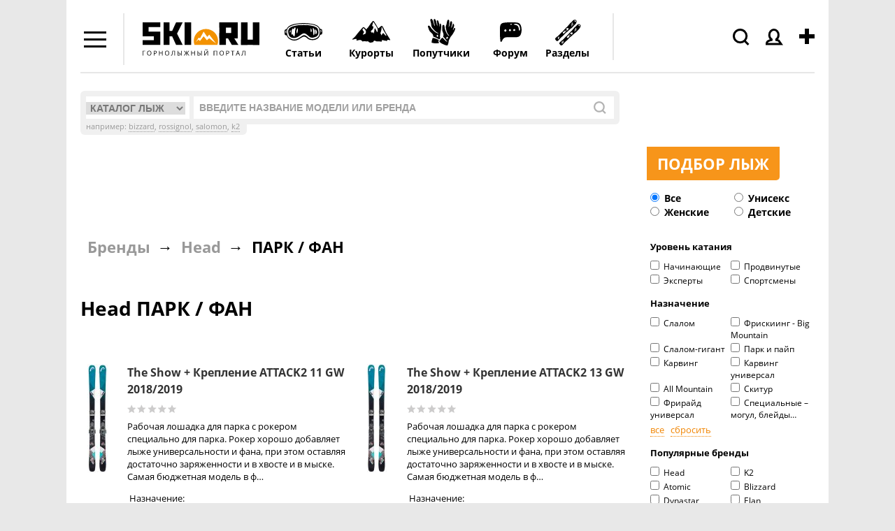

--- FILE ---
content_type: text/html; charset=windows-1251
request_url: https://www.ski.ru/az/catalog/ski/line/254/
body_size: 21041
content:
<!DOCTYPE html PUBLIC "-//W3C//DTD XHTML 1.0 Transitional//EN" "http://www.w3.org/TR/xhtml1/DTD/xhtml1-transitional.dtd">
<html xmlns="http://www.w3.org/1999/xhtml">

<head>
<title>SKI.RU: Каталог. Поиск</title>
<meta name='yandex-verification' content='544e563191d3bd3a' />
<meta http-equiv="content-type" content="text/html; charset=Windows-1251" />
<meta http-equiv="X-UA-Compatible" content="IE=edge" />
<meta name="keywords" content="SKI.RU: Каталог. Поиск" />
<meta name="description" content="SKI.RU: Каталог. Поиск" />
<meta name="robots" content="all" />
<meta name="viewport" content="width=device-width, initial-scale=1.0, maximum-scale=1.0, user-scalable=no" />

	<!-- Google tag (gtag.js) -->
	<script async src="https://www.googletagmanager.com/gtag/js?id=G-W54QTN2XDE"></script>
	<script>
		window.dataLayer = window.dataLayer || [];
		function gtag() {
			dataLayer.push(arguments);
		}
		gtag('js', new Date());
		gtag('config', 'G-W54QTN2XDE');
	</script>



<link rel="icon" href="https://www.ski.ru/favicon.ico" type="image/x-icon" />
<link rel="shortcut icon" href="https://www.ski.ru/favicon.ico" type="image/x-icon" />
<link rel="alternate" type="application/rss+xml" title="Новости Ski.RU" href="https://www.ski.ru/export/rss.xml" />

<link rel="stylesheet" href="https://www.ski.ru/styles/video.css?update=2" type="text/css" />
<!--[if IE]><link rel="stylesheet" href="https://www.ski.ru/styles/video_ie.css" type="text/css" /><![endif]-->

<link href="https://www.ski.ru/styles/main_style.css?update=154" rel="stylesheet" type="text/css" />
<link href="https://www.ski.ru/styles/forum_style_mobile.css?update=1" rel="stylesheet" type="text/css" />
<link rel="stylesheet" href="https://www.ski.ru/styles/mobile.css?update=53" type="text/css" />

<script type="text/javascript" src="https://code.jquery.com/jquery-1.7.2.min.js"></script>
<script type="text/javascript" src="https://www.ski.ru/az/stats/counter/?r=5zpffu4o&ref=MDm%2BOgXGW3ybLrshoExDr5c%3D&cur=ARZTIznh7%2BriM2G%2FAHgLaqZ5CW3zT3L1ZYpEyi45yD2t2LSR7jmNlDpv35xMp7cxLG1PqZEbpZ4aeW9o"></script>
<script type="text/javascript" src="https://www.ski.ru/js/jquery.tools.min.js?upd"></script>
<script type="text/javascript" src="https://www.ski.ru/js/jquery.textplaceholder.js"></script>
<script type="text/javascript" src="https://www.ski.ru/js/carousel.js?1"></script>





<script type="text/javascript">
var window_width = window.innerWidth || document.documentElement.clientWidth || document.body.clientWidth;
var mobile_version = window_width <= 815 ? 1 : 0;
//faster trim: http://blog.stevenlevithan.com/archives/faster-trim-javascript
function trim (str)
{
	var str = str.replace(/^\s\s*/, ''),
			ws = /\s/,
			i = str.length;
	while (ws.test(str.charAt(--i)));
	return str.slice(0, i + 1);
}

if (typeof set_cookie != 'function') {
	function set_cookie(name, value, expires, path, domain, secure)
	{
		document.cookie = name + "=" + escape(value) +
				((expires) ? "; expires=" + expires : "") +
				((path) ? "; path=" + path : "") +
				((domain) ? "; domain=" + domain : "") +
				((secure) ? "; secure" : "");
	}
}

if (typeof get_cookie != 'function') {
	function get_cookie(cookie_name)
	{
		var results = document.cookie.match('(^|;) ?' + cookie_name + '=([^;]*)(;|$)');

		if(results)
			return unescape(results[2]);
		else
			return null;
	}
}

jQuery.cachedScript = function( url, options ) {

	// Allow user to set any option except for dataType, cache, and url
	options = jQuery.extend( options || {}, {
		dataType: "script",
		cache: true,
		url: url
	});

	// Use $.ajax() since it is more flexible than $.getScript
	// Return the jqXHR object so we can chain callbacks
	return jQuery.ajax( options );
};

jQuery(document).ready(function(){
	var already_ran = false;
	var image_uploaded = '';
	var image_uploaded_url = '';
	var image_uploaded_filename = '';
	var liveurl_loaded = false;
	var liveurl_url = '';
	var nanopost_shown = false;


	var overlay = jQuery('.overlay');
	var mobileOverlay = false;

	jQuery('.menu-add-block').hover(function() {
		mobileOverlay = true;
	},
	function() {
		setTimeout(function() { mobileOverlay = false; }, 300);
	});

	jQuery('.authBlock').hover(function() {
	mobileOverlay = true;
	},
	function() {
		setTimeout(function() { mobileOverlay = false; }, 300);
	});

	jQuery('#content a, .logo a').click(function() {
		if (mobileOverlay) {
			return false;
		}
	});



	jQuery('.modal_close_nanopost').click( function(){
		nanopost_shown = false;
		jQuery('.modal_nanopost').fadeOut(400, function(){
			jQuery('.conteiner-modal_nanopost').show();
			jQuery('.nano-post-good').hide();
			jQuery('.overlay-nano').fadeOut(400);
		});
	});

	jQuery(document).mouseup(function(e){
		if(nanopost_shown)
		{
			var elem = jQuery(".modal_nanopost, .ac_results");
			if(e.target!=elem[0] && !elem.has(e.target).length){
				jQuery('.modal_close_nanopost').click();
			}
		}
	});

	jQuery('#nanopost_link').click(function(){
		jQuery('.modal_nanopost').fadeIn(400);
		jQuery('.overlay-nano').fadeIn(400).addClass('red');
		nanopost_shown = true;

		if(!already_ran)
		{
			jQuery('<link rel="stylesheet" type="text/css" href="https://www.ski.ru/kohana/js/jquery.autocomplete.css" />').appendTo('head');
			jQuery('<link rel="stylesheet" type="text/css" href="https://www.ski.ru/js/jQuery-LiveUrl-master/liveurl.css" />').appendTo('head');

			jQuery.cachedScript("https://www.ski.ru/kohana/js/jquery.autocomplete.min.js").done(function( script, textStatus ) {
				jQuery.cachedScript("https://www.ski.ru/js/jQuery-LiveUrl-master/jquery.liveurl.js").done(function( script, textStatus ) {
					already_ran = true;

					jQuery('.modal_nanopost').on("propertychange input textInput", "#nanopost_text", function(){
						var left = 200 - jQuery(this).val().length;

						jQuery('#char_counter_val').removeClass('char_counter-pale');
						jQuery('#char_counter_val').removeClass('char_counter-red');

						if(left < 20 && left >= 0)
							jQuery('#char_counter_val').addClass('char_counter-pale');

						if(left < 0)
							jQuery('#char_counter_val').addClass('char_counter-red');

						jQuery('#char_counter_val').html(left);
					});

					jQuery('#nanopost_add_image_link').click(function(){
						jQuery('#nanopost_image').click();
						return false;
					});

					jQuery('#nanopost_remove_image_link').click(function(){
						image_uploaded = '';
						image_uploaded_url = '';
						jQuery('#nanopost_add_image_link').show();
						jQuery('#nanopost_remove_image_link').hide();
						jQuery('#nanopost_image_div').hide();
						jQuery('#nanopost_image_div').html('');

						if(image_uploaded_filename)
							jQuery.ajax({
								url: 'https://www.ski.ru/az/posts/ajax_image_delete',
								dataType: 'json',
								xhrFields: {
									withCredentials: true
								},
								type: 'POST',
								data: {
									filename: image_uploaded_filename
								},
								success: function(data){
									if(!data.success)
									{
										alert(data.error);
									}
								}
							});

						return false;
					})

					jQuery('#nanopost_image').change(function(){
						var formData = new FormData();
						jQuery.each(jQuery('#nanopost_image').prop('files'), function(key, value)
						{
							formData.append(key, value);
						});

						jQuery('#nanopost_image').attr('disabled',1);

						jQuery('#nanopost_uploading_div').show();
						jQuery('#nanopost_add_image_link').hide();

						jQuery.ajax({
							url: 'https://www.ski.ru/az/posts/ajax_image_upload/',  //server script to process data
							type: 'POST',

							//Ajax events
							success: function(data, textStatus, jqXHR) {
								jQuery('#nanopost_image').removeAttr('disabled');
								jQuery('#nanopost_uploading_div').hide();

								if(data.success)
								{
									jQuery('#nanopost_remove_image_link').show();
									image_uploaded_url = data.image;
									image_uploaded = '<img src="' + data.image + '">';
									image_uploaded_filename = data.filename;

									jQuery('#nanopost_image_div').html(image_uploaded);
									jQuery('#nanopost_image_div').show();
								}else
								{
									alert(data.error);
									jQuery('#nanopost_add_image_link').show();
									jQuery('#nanopost_image').val('');
								}
							},
							error: function(jqXHR, textStatus, errorThrown)
							{
								// Handle errors here
								alert('ERRORS: ' + textStatus);
								// STOP LOADING SPINNER
							},
							// Form data
							data: formData,
							//Options to tell JQuery not to process data or worry about content-type
							cache: false,
							dataType: 'json',
							xhrFields: {
								withCredentials: true
							},
							contentType: false,
							processData: false
						});
					});

					var curImages = new Array();

					jQuery('#nanopost_text').liveUrl({
						loadStart : function(){
							if(!image_uploaded)
								jQuery('.liveurl-loader').show();
						},
						loadEnd : function(){
							jQuery('.liveurl-loader').hide();
						},
						success : function(data)
						{
							if(image_uploaded)
								return;

							liveurl_loaded = true;

							jQuery('#nanopost_add_image_link').hide();

							var output = jQuery('.liveurl');
							output.find('.title').text(data.title);
							output.find('.description').text(data.description);
							output.find('.url').text(data.url);
							output.find('.image').empty();

							liveurl_url = data.url;

							output.find('.close').one('click', function()
							{
								liveurl_loaded = false;

								jQuery('#nanopost_add_image_link').show();

								var liveUrl	 = jQuery(this).parent();
								liveUrl.hide('fast');
								liveUrl.find('.video').html('').hide();
								liveUrl.find('.image').html('');
								liveUrl.find('.controls .prev').addClass('inactive');
								liveUrl.find('.controls .next').addClass('inactive');
								liveUrl.find('.thumbnail').hide();
								liveUrl.find('.image').hide();

								jQuery('textarea').trigger('clear');
								curImages = new Array();
							});

							output.show('fast');

							if (data.video != null) {
								var ratioW		= data.video.width  /350;
								data.video.width  = 350;
								data.video.height = data.video.height / ratioW;

								var video =
										'<object width="' + data.video.width  + '" height="' + data.video.height  + '">' +
												'<param name="movie"' +
												'value="' + data.video.file  + '"></param>' +
												'<param name="allowScriptAccess" value="always"></param>' +
												'<embed src="' + data.video.file  + '"' +
												'type="application/x-shockwave-flash"' +
												'allowscriptaccess="always"' +
												'width="' + data.video.width  + '" height="' + data.video.height  + '"></embed>' +
												'</object>';
								output.find('.video').html(video).show();
							}
						},
						addImage : function(image)
						{
							if(image_uploaded)
								return;

							var output  = jQuery('.liveurl');
							var jqImage = jQuery(image);
							jqImage.attr('alt', 'Preview');

							if ((image.width / image.height)  > 7
									||  (image.height / image.width)  > 4 ) {
								// we dont want extra large images...
								return false;
							}

							curImages.push(jqImage.attr('src'));
							output.find('.image').append(jqImage);


							if (curImages.length == 1) {
								// first image...

								output.find('.thumbnail .current').text('1');
								output.find('.thumbnail').show();
								output.find('.image').show();
								jqImage.addClass('active');

							}

							if (curImages.length == 2) {
								output.find('.controls .next').removeClass('inactive');
							}

							output.find('.thumbnail .max').text(curImages.length);
						}
					});


					jQuery('.liveurl ').on('click', '.controls .button', function()
					{
						var self		= jQuery(this);
						var liveUrl	 = jQuery(this).parents('.liveurl');
						var content	 = liveUrl.find('.image');
						var images	  = jQuery('img', content);
						var activeImage = jQuery('img.active', content);

						if (self.hasClass('next'))
							var elem = activeImage.next("img");
						else var elem = activeImage.prev("img");

						if (elem.length > 0) {
							activeImage.removeClass('active');
							elem.addClass('active');
							liveUrl.find('.thumbnail .current').text(elem.index() +1);

							if (elem.index() +1 == images.length || elem.index()+1 == 1) {
								self.addClass('inactive');
							}
						}

						if (self.hasClass('next'))
							var other = elem.prev("img");
						else var other = elem.next("img");

						if (other.length > 0) {
							if (self.hasClass('next'))
								self.prev().removeClass('inactive');
							else   self.next().removeClass('inactive');
						} else {
							if (self.hasClass('next'))
								self.prev().addClass('inactive');
							else   self.next().addClass('inactive');
						}
					});


					jQuery('#nanopost_tags').autocomplete('https://www.ski.ru/az/ajax/tags_autocomplete/',{
						minChars: 1,
						width: 140,
						multiple: true,
						//matchContains: true,
						highlightItem: true,
						scroll: true,
						formatItem: function(row, i, max, term) {
							//return row[0].replace(new RegExp("(" + row[0] + ")", "gi"), "<strong>$1</strong>") + "<br /><span style='font-size: 80%;'>Email: &lt;" + row[2] + "&gt;</span>";
							//alert(term);
							//return '<table width="100%"><tr><td width="33%">' + row[0].replace(new RegExp("(" + $("#search_query").val() + ")", "gi"), "<b>$1</b>") + '</td><td width="33%">' + row[2].replace(new RegExp("(" + $("#search_query").val() + ")", "gi"), "<b>$1</b>") + '</td><td width="33%" style="text-align:right;">' + row[3] + "</td></tr></table>";
							return row[0].replace(new RegExp("(" + row[0] + ")", "gi"), "<strong>$1</strong>");
						},
						formatResult: function(row) {
							return row[0];
						},
						cacheLength: 0
					});
				});
			});
		}

		return false;
	});

	jQuery('#nanopost_form').submit(function(){
		var liveurl_html = '';

		if(jQuery('#nanopost_text').val().length > 200)
		{
			alert('Текст не может быть больше 200 символов');
			return false;
		}

		if(liveurl_loaded)
		{
			var img = jQuery('.liveurl').find('.image').find('.active').attr('src');
			var title = jQuery('.liveurl').find('.details').find('.title').html();
			var description = jQuery('.liveurl').find('.details').find('.description').html();
			var url = jQuery('.liveurl').find('.details').find('.url').html();
			var video = jQuery('.liveurl').find('.details').find('.video').html();

			if(!video)
			{
				if(img && !description && title == url)
				{
					liveurl_html = '<img src="' + img + '">';
				}else
				{
					liveurl_html = '<div class="inner-block-post">';

					if(img)
						liveurl_html = liveurl_html + '<div><img src="' + img + '" alt=""></div>';

					liveurl_html = liveurl_html + '<div>';

					if(title)
						liveurl_html = liveurl_html + '<p class="heading-inner-block-post"><a href="' + url + '">' + title + '</a></p>';

					if(description)
						liveurl_html = liveurl_html + '<p class="text-inner-block-post">' + description + '</p>';

					if(url)
						liveurl_html = liveurl_html + '<p class="ref-inner-block-post"><a href="' + url + '">' + url + '</a></p>';

					liveurl_html = liveurl_html + '</div></div>';
				}
			}
		}

		if(image_uploaded_url && !liveurl_loaded)
		{
			liveurl_html = '<img src="' + image_uploaded_url + '">';
		}

		if(liveurl_html)
			liveurl_html = '<br />' + liveurl_html;

		var text = jQuery('#nanopost_text').val();
		if(!liveurl_url.match(/^(?:https?:\/\/)?(?:www\.)?(?:youtu\.be\/|youtube\.com\/(?:embed\/|v\/|watch\?v=|watch\?.+&v=))((\w|-))(?:\S+)?$/))
			text = text + liveurl_html;

		var tags = jQuery('#nanopost_tags').val();
		var title = jQuery('#nanopost_title').val();

		if(trim(text) == '')
		{
			alert('Введите текст!');
		}else
		{
			jQuery('.black-gif').show();

			jQuery('#nanopost_form *').attr('disabled','disabled');

			jQuery.ajax({
				url: 'https://www.ski.ru/az/ajax/nanopost_save/',
				dataType: 'json',
				xhrFields: {
					withCredentials: true
				},
				type: 'POST',
				data: {
					tags: tags,
					text: text,
					title: title
				},
				success: function(data){
					jQuery('.black-gif').hide();
					jQuery('#nanopost_form *').removeAttr('disabled');

					if(!data.success)
					{
						alert(data.error);
					}else
					{
						jQuery('.conteiner-modal_nanopost').hide();
						jQuery('.nano-post-good').show();

						jQuery('#nanopost_form *').removeAttr('disabled');

						jQuery('#nanopost_text').val('');
						jQuery('#nanopost_tags').val('');
						jQuery('#nanopost_title').val('');

						window.location = 'https://www.ski.ru/az/blogs/all/';
					}
				}
			});
		}

		return false;
	});

	var search = jQuery("#search_sc");
	if (search){
		jQuery("#search_sc").textPlaceholder();
	}

	if(jQuery('.scroll_up').length > 0)
	{
		jQuery(window).scroll(function(){
			if (jQuery(this).scrollTop() > 100) {
				jQuery('.scroll_up').fadeIn();
			} else {
				jQuery('.scroll_up').fadeOut();
			}
		});
		jQuery('.scroll_up').click(function(){
			jQuery("html, body").animate({ scrollTop: 0 }, 600);
			return false;
		});
	}

	if(jQuery(window).height() <= 770)
	{
		jQuery('body').addClass('tirol_no_sticky');
	}

	jQuery('.dropdown-item a, #main-menu a').bind("click", function() {
		var href = jQuery(this).attr('href');
		if(href == '#' || !href)
			return false;

		if(!/ski.ru/i.test(href))
			return true;

		if (/\?/i.test(href))
		{
			if(!/from_menu/i.test(href))
				jQuery(this).attr('href',href + '&from_menu')
		}else
			jQuery(this).attr('href',href + '?from_menu');

		return true;
	});

	jQuery('#themes, #dropdown_b_1 .dropdown').hover(function() {
		jQuery('#dropdown_b_1 .dropdown').show();
	},
	function() {
		jQuery('#dropdown_b_1 .dropdown').hide();
	});

	if(jQuery(window).width() > 1100)
	{
		jQuery('.menu-icon, .menu-block').hover(function() {
			jQuery('.menu-block').show();
		},
		function() {
			jQuery('.menu-block').hide();
		});
	}

	if(jQuery(window).width() <= 1100)
	{
		jQuery(".menu-icon").click(function() {
			jQuery(this).toggleClass('menu-icon-open');
			jQuery('.menu-block').toggle();
		});
		jQuery(".user_icon, .header-search-click, .menu-add-block").on('click touchstart', function() {
			jQuery('.menu-icon').removeClass('menu-icon-open');
			jQuery('.menu-block').hide();
		});
	}


	jQuery(".overlay").click(function() {
		jQuery(this).hide();
	});


});
</script>
<!--
<script>
	jQuery(window).on('load resize', function () {
		if(mobile_version){
			$('.tags-height').each(function(i,elem) {
				if ($(this).height() < 43) {
					$(this).find('.tags-more-btn').hide();
				}
			});
		}

		jQuery('.tags-more-btn').on('click', function(){
			var height = jQuery(this).closest('.postsListItemTagsWrapper').height();
			var heightInnerBlock = jQuery(this).closest('.tags-height').height();
			height += 42;
			jQuery(this).closest('.postsListItemTagsWrapper').height(height);
			var difference = heightInnerBlock - height;
			if (difference < 10) {
				jQuery(this).hide();
			}
			return false;
		});
	});

</script>
-->
<script>
	jQuery(window).on('load resize', function () {
		if(mobile_version){
			$('.tags-height').each(function(i,elem) {
				if ($(this).height() < 43) {
					$(this).find('.tags-more-btn').hide();
				}
			});
			$('.tags-more-btn').on('click', function(){
				$(this).closest('.postsListItemTagsWrapper').css('height', 'auto');
				$(this).hide();
				return false;
			});
		}

	});
</script>

<script>
	jQuery(document).ready(function(){
		if(mobile_version){
			$('.sp-hover').on('click', function(){
				var hint = $(this).children('.sp-hint');
				hint.show();
				var position = $(this).offset().left;
				console.log(position);
				if ( position < 200 ){
					hint.css('right', -180);
				}
			});
		}
	});
</script>
<script>
	var showImage = function() {
		var imgAnkor = $(this).find('img');
		var widthImg = imgAnkor.width();
		var position1 = widthImg / 2;
		imgAnkor.show();
		var positionAnkor = $(this).offset().left;
		var positionAnkorRight = $(window).width() - ($(this).offset().left + $(this).outerWidth());
		console.log(positionAnkorRight)
		if ( positionAnkor < 200){
			imgAnkor.css({'marginLeft' : '0px', 'left':'0px', 'right':'inherit'});
		} else if (positionAnkorRight < 200) {
			imgAnkor.css({'marginLeft' : '0px', 'right':'0px', 'left':'inherit'});
		} else {
			imgAnkor.css({'marginLeft' : -position1 - 30 + 'px', 'left':'inherit', 'right':'inherit'});
		}
	}
	jQuery(window).on('load resize', function () {
			$('.image-blog-hidden').on('mouseenter', showImage);
			if(mobile_version){
				$('.image-blog-hidden').on('click', showImage);
			}
	});
</script>
<script type="text/javascript" src="https://www.ski.ru/js/sticky.js"></script>
<script type="text/javascript">
	jQuery(document).ready(function(){
		if(jQuery(window).height() >= 880)
		{
			jQuery('#sticky_ban').stickyMojo({footerID: '#footer', contentID: '#main'});
		}
	});
</script>


<!-- Yandex.Metrika counter -->
<script type="text/javascript">
	(function (d, w, c) {
		(w[c] = w[c] || []).push(function() {
			try {
				w.yaCounter19786021 = new Ya.Metrika({id:19786021,
					webvisor:true,
					clickmap:true,
					trackLinks:true,
					accurateTrackBounce:true});
			} catch(e) { }
		});

		var n = d.getElementsByTagName("script")[0],
				s = d.createElement("script"),
				f = function () { n.parentNode.insertBefore(s, n); };
		s.type = "text/javascript";
		s.async = true;
		s.src = (d.location.protocol == "https:" ? "https:" : "http:") + "//mc.yandex.ru/metrika/watch.js";

		if (w.opera == "[object Opera]") {
			d.addEventListener("DOMContentLoaded", f, false);
		} else { f(); }
	})(document, window, "yandex_metrika_callbacks");
</script>
<noscript><div><img src="//mc.yandex.ru/watch/19786021" style="position:absolute; left:-9999px;" alt="" /></div></noscript>
<!-- /Yandex.Metrika counter -->

<script type="text/javascript">

	//	$(document).ready(function(){
	//		$('a').click(function(){
	//			pageTracker._link(this.href);
	//			return false;
	//		});
	//	});

	var _gaq = _gaq || [];
	_gaq.push(['_setAccount', 'UA-8510530-1']);
	_gaq.push(['_setDomainName', '.ski.ru']);
	_gaq.push(['_trackPageview']);
	_gaq.push(['_setAllowHash', false]);
	(function() {
		var ga = document.createElement('script'); ga.type = 'text/javascript'; ga.async = true;
		ga.src = ('https:' == document.location.protocol ? 'https://' : 'http://') + 'stats.g.doubleclick.net/dc.js';
		var s = document.getElementsByTagName('script')[0]; s.parentNode.insertBefore(ga, s);
	})();
</script>

<!-- tns-counter.ru -->
<script language="JavaScript" type="text/javascript">
	var img = new Image();
	img.src = 'https://www.tns-counter.ru/V13a***R>' + document.referrer.replace(/\*/g,'%2a') + '*ski_ru/ru/CP1251/tmsec=ski_total/';
</script>


<script type="text/javascript">
	jQuery(document).ready(function () {

		jQuery('.header-search-click').click(function(){
			jQuery('#header .search-form').show();
			jQuery(this).addClass('header-search-click-open');
			jQuery('#search_sc').focus();
			jQuery('.overlay').show();
			return false;
		});
		jQuery(document).click( function(event){
			if( jQuery(event.target).closest("#header .search-form").length )
				return;
			jQuery("#header .search-form").hide();
			jQuery('.header-search-click').removeClass('header-search-click-open');
			event.stopPropagation();
		});
		if(jQuery(window).width() < 1100) {
			jQuery('.user_icon a').click(function(){
				return false;
			});
		}
	});
</script>

<noscript>
	<img src="https://www.tns-counter.ru/V13a****ski_ru/ru/CP1251/tmsec=ski_total/" width="1" height="1" alt="" />
</noscript>
<!--/ tns-counter.ru -->
</head>

<body class="bc-site">










<!--<div class="bc-body"></div>--> <!--фон для боди-->



<div id="site-container">
<div class="fix-width">




<div id="header" ><!--class="clearfix"-->
	<div class="menu-icon"></div>
	<div class="menu-block black-links">
		<ul class="dropdown">
			<li class="menu-icon22"><a href="https://forum.ski.ru/"><b>Форум</b></a></li>
			<li class="menu-icon1"><a href="https://www.ski.ru/az/blogs/tag/novost/">Новости</a></li>
			<li class="menu-icon23"><a href="https://ayda.ski.ru">Поиск попутчика</a></li>
			<li class="menu-icon2"><a href="https://www.ski.ru/az/resorts/">Склоны</a></li>
			<li class="menu-icon3"><a href="https://travel.ski.ru/">Туры в Горы</a></li>
			<li class="menu-icon4"><a href="https://www.ski.ru/az/blogs/">Блоги</a></li>
			<li class="menu-icon5"><a href="https://www.ski.ru/az/ads/">Доска объявлений</a></li>
			<li class="menu-icon6"><a href="https://www.ski.ru/az/catalog/ski/">Каталог лыж + Отзывы</a></li>
			<li class="menu-icon7"><a href="https://www.ski.ru/az/catalog/snowboards">Сноуборды + Отзывы</a></li>
			<li class="menu-icon8"><a href="https://www.ski.ru/az/blogs/tag/@ski/">Горные лыжи</a></li>
			<li class="menu-icon9"><a href="https://www.ski.ru/az/blogs/tag/@snowboard/">Сноуборд</a></li>
			<li class="menu-icon10"><a href="https://www.ski.ru/az/blogs/tag/cross-country-skiing">Беговые лыжи</a></li>
			<li class="menu-icon11"><a href="https://video.ski.ru/">Видео</a></li>
			<li class="menu-icon12"><a href="https://forum.ski.ru/index.php?app=gallery">Фотогалерея</a></li>
			<li class="menu-icon13"><a href="https://www.ski.ru/az/calendar/">Календарь Событий</a></li>
			<li class="menu-icon14"><a href="https://www.ski.ru/az/rr/">Райдерс Радар</a></li>
			<li class="menu-icon15"><a href="https://www.ski.ru/az/blogs/rating/">Зал Славы (текущий рейтинг)</a></li>
			<li class="menu-icon16"><a href="https://hotels.ski.ru">Найти проживание</a></li>
			<!--<li class="menu-icon17"><a href="https://avia.ski.ru">Купить билет на самолет</a></li>
			<li class="menu-icon18"><a href="https://taxi.ski.ru">Трансфер на курорты</a></li>
			<li class="menu-icon19"><a href="https://cars.ski.ru">Аренда автомобиля</a></li>
			<li class="menu-icon20"><a href="https://insurance.ski.ru">Купить страховку</a></li>
			<li class="menu-icon21"><a href="https://www.skiset.com.ru/partner/skiru/" target="_blank">Прокат снаряжения</a></li>-->
			<li class="menu-icon24"><a href="https://www.ski.ru/az/resorts/selector/">Подбор курорта</a></li>
		</ul>
	</div>
	<div class="logo">
		<a href="https://www.ski.ru" title="SKI.RU — портал, посвященный сноуборду, горным лыжам и другим видам активного отдыха. Список лучших горнолыжных курортов мира здесь"> <!-- в случае варианта олимпийского добавить класс svg-->
			<!--<object width="100%" data="https://www.ski.ru/images/logo-ol.svg" type="image/svg+xml"></object>-->
			<img width="195" src="https://www.ski.ru/images/logo.svg" alt="SKI.RU — портал, посвященный сноуборду, горным лыжам и другим видам активного отдыха. Список лучших горнолыжных курортов мира здесь" /> <!--logo_2_ny_a.png-->
		</a>
	</div>
	<div class="menu-add-block">
		<div class="menu-add-post"></div>
		<div class="menu-add-block-drop">
			<ul class="dropdown">
				<li class="topost_1">
					<a href="https://ayda.ski.ru/add.php">Ищу друзей или попутчиков</a>
				</li>
				<li class="topost_2">
					<a href="https://www.ski.ru/az/blogs/post/add/">Запостить в Ленте (Блоге)</a>
					<div class="sp-menu-block">
						<img class="sp-menu-img" src="https://www.ski.ru/images/sp.svg" alt=""/>
						<span class="sp-menu-number">+5</span>
						<div class="gray-dashed-links fw-normal sp-hover">(?)
							<div class="sp-hint">SP (ski points) - ски пойнты. Наберите 250 SP и получите недельный скипасс!
								<a href="https://www.ski.ru/az/blogs/post/razdaem-skipassy-proekt-skipointy">Подробнее тут»</a>
							</div>
						</div>
					</div>
				</li>
				<!--<li class="topost_3"><a href="https://www.ski.ru/az/blogs/post/add/photoreport/">Запостить фотоотчет</a></li>
				<li class="topost_4"><a href="" id="nanopost_link">Нано</a>-->
				<li class="topost_5"><a href="https://www.ski.ru/az/ads/">Куплю/продам/ищу</a></li>
				<li class="topost_6">
					<a href="https://www.ski.ru/az/events/post/add">Есть событие, хочу добавить в Календарь СКИРУ</a>
					<div class="sp-menu-block">
						<img class="sp-menu-img" src="https://www.ski.ru/images/sp.svg" alt=""/>
						<span class="sp-menu-number">+1</span>
						<div class="gray-dashed-links fw-normal sp-hover">(?)
							<div class="sp-hint">SP (ski points) - ски пойнты. Наберите 250 SP и получите недельный скипасс!
								<a href="https://www.ski.ru/az/blogs/post/razdaem-skipassy-proekt-skipointy">Подробнее тут»</a>
							</div>
						</div>
					</div>
				</li>
				<li class="topost_7">
					<a href="https://www.ski.ru/az/catalog/ski">Я хочу написать отзыв о лыже</a>
					<div class="sp-menu-block">
						<img class="sp-menu-img" src="https://www.ski.ru/images/sp.svg" alt=""/>
						<span class="sp-menu-number">+5</span>
						<div class="gray-dashed-links fw-normal sp-hover">(?)
							<div class="sp-hint">SP (ski points) - ски пойнты. Наберите 250 SP и получите недельный скипасс!
								<a href="https://www.ski.ru/az/blogs/post/razdaem-skipassy-proekt-skipointy">Подробнее тут»</a>
							</div>
						</div>
					</div>
				</li>
				<li class="topost_8">
					<a href="https://www.ski.ru/az/catalog/snowboards">Я хочу написать отзыв о доске</a>
					<div class="sp-menu-block">
						<img class="sp-menu-img" src="https://www.ski.ru/images/sp.svg" alt=""/>
						<span class="sp-menu-number">+5</span>
						<div class="gray-dashed-links fw-normal sp-hover">(?)
							<div class="sp-hint">SP (ski points) - ски пойнты. Наберите 250 SP и получите недельный скипасс!
								<a href="https://www.ski.ru/az/blogs/post/razdaem-skipassy-proekt-skipointy">Подробнее тут»</a>
							</div>
						</div>
					</div>
				</li>

				<li class="topost_9">
					<a href="https://www.ski.ru/az/resorts/review_add_main/">Побывал на курорте, хочу оценить его</a>
					<div class="sp-menu-block">
						<img class="sp-menu-img" src="https://www.ski.ru/images/sp.svg" alt=""/>
						<span class="sp-menu-number">+5</span>
						<div class="gray-dashed-links fw-normal sp-hover">(?)
							<div class="sp-hint">SP (ski points) - ски пойнты. Наберите 250 SP и получите недельный скипасс!
								<a href="https://www.ski.ru/az/blogs/post/razdaem-skipassy-proekt-skipointy">Подробнее тут»</a>
							</div>
						</div>
					</div>
				</li>
			</ul>
		</div>
	</div>
	<div class="authBlock not_auth">
		<div class="user_icon"><img src="https://www.ski.ru/images/menu/icons/people.svg" alt="" /></div>
		<div class="authBlock-list">
			<ul class="dropdown">
				<li class="auth-login"><div><a href="https://www.ski.ru/az/login/" title="Войти">Войти</a> </div></li>
				<li class="auth-reg"><a href="https://www.ski.ru/az/login/registration/" title="Регистрация">Регистрация</a></li>
			</ul>
		</div>
	</div>


	<div class="modal_nanopost">
		<div class="black-gif"></div>
		<span class="modal_close_nanopost">X</span>
		<div class="conteiner-modal_nanopost">
			<span class="title-nanopost">Добавить нано пост</span>
			<form action="" method="" id="nanopost_form">


				<div id="loading_form_text" style="display: none; float: right; padding-top: 2px; font-size: 12px;">загружается...</div>

				<p>Заголовок (необязательно)</p>
				<input type="text" name="nanopost_title" value="" id="nanopost_title" />
				<span id="char_counter">Осталось символов: <span id="char_counter_val" class="">200</span></span>
				<p>Текст</p>
				<textarea name="nanopost_text" id="nanopost_text"></textarea>

				<input id="nanopost_image" type="file" style="display: none;" />

				<a href="" id="nanopost_add_image_link">Добавить картинку</a>
				<div id="nanopost_uploading_div" style="display: none;"><img src="https://www.ski.ru/images/blog/loading.gif"  alt="loading-nanopost" /></div>
				<div class="conteiner-img-nanopost">
					<a href="" id="nanopost_remove_image_link" style="display: none;">x</a>
					<div id="nanopost_image_div" style="display: none;"></div>
				</div>
				<div class="liveurl-loader"></div>

				<div class="liveurl">
					<div class="close" title="Entfernen"></div>
					<div class="inner">
						<div class="image"> </div>
						<div class="details">
							<div class="info">
								<div class="title"> </div>
								<div class="description"> </div>
								<div class="url"> </div>
							</div>

							<div class="thumbnail">
								<div class="pictures">
									<div class="controls">
										<div class="prev button inactive"></div>
										<div class="next button inactive"></div>
										<div class="count">
											<span class="current">0</span><span> из </span><span class="max">0</span>
										</div>
									</div>
								</div>
							</div>
							<div class="video"></div>
						</div>

					</div>
				</div>

				<p>Теги</p>
				<input type="text" name="nanopost_tags" value="" id="nanopost_tags" />
				<p class="btn_modal_nanopost"><input type="submit" value="Отправить" /><a class="extended-form-nanopost" href="https://www.ski.ru/az/blogs/post/add">Перейти в полную форму</a></p>
			</form>
		</div>
		<div style="display:none;" class="nano-post-good">
			<p>Ваш пост добавлен</p>
			<a href="https://www.ski.ru/az/blogs" class="">перейти в ленту &#8594;</a>
		</div>
	</div>
	<div class="overlay-nano"></div>
	<div class="overlay"></div>

	<script type="text/javascript" src="https://www.ski.ru/kohana/js/jquery.autocomplete.min.js" charset="utf-8"></script>
	<link rel="stylesheet" type="text/css" href="https://www.ski.ru/kohana/js/jquery.autocomplete.css" />
	<script type="text/javascript">
		jQuery(document).ready(function(){
			jQuery('#search_sc').autocomplete('https://www.ski.ru/az/resorts/ajax_main_autocomplete',{
				minChars: 1,
				width: 380,
				multiple: false,
				//matchContains: true,
				highlightItem: true,
				scroll: true,
				formatItem: function(row, i, max, term) {
					//return row[0].replace(new RegExp("(" + row[0] + ")", "gi"), "<strong>$1</strong>") + "<br /><span style='font-size: 80%;'>Email: &lt;" + row[2] + "&gt;</span>";
					//alert(term);
					//return '<table width="100%"><tr><td width="33%">' + row[0].replace(new RegExp("(" + $("#search_query").val() + ")", "gi"), "<b>$1</b>") + '</td><td width="33%">' + row[2].replace(new RegExp("(" + $("#search_query").val() + ")", "gi"), "<b>$1</b>") + '</td><td width="33%" style="text-align:right;">' + row[3] + "</td></tr></table>";
					return row[0].replace(new RegExp("(" + row[0] + ")", "gi"), "$1");
				},
				formatResult: function(row) {
					return row[1];
				},
				cacheLength: 0
			}).result(function(event, item) {
				window.location = item[2] + '';
			});
		});
	</script>

	<div class="header-search-click"></div>
	<form class="search-form" name="search_top_form" action="https://www.ski.ru/search.php" method="get">
		<div class="search_field">
			<input value=" " class="search_button" type="submit">
			<input type="hidden" name="f" value="">
			<input name="q" id="search_sc" value="" class="search_text" placeholder="Поиск" type="text">
		</div>
	</form>


	<div id="main-menu"><div class="menu-mobile-right"></div><ul>
		<li id="blogs"><a href="https://www.ski.ru/az/blogs/all/" title="Блоги SKI.RU" class="root-item " ><span>Статьи</span></a></li>
		<li id="resorts"><a href="https://www.ski.ru/az/resorts/" title="Курорты и склоны всего мира" class="root-item " ><span>Курорты</span></a></li>
		<li id="aida"><a href="https://ayda.ski.ru/" title="Поиск попутчика" class="root-item " ><span>Попутчики</span></a></li>
		<li id="forum"><a href="https://forum.ski.ru/" title="Коллективный разум" class="root-item " ><span>Форум</span></a></li>
		<li id="themes"><a href="#" title="Разделы и Cервисы" class="root-item has-sub" ><span>Разделы</span></a></li>
</ul></div>

<div class="clear clear-mobile"></div>

<div id="dropdown_b_1">
    <div id="clip_menu_2"><a href="#"></a></div>
    <div class="dropdown">
        <div class="col">
            <div class="dropdown-item"><a href="https://www.ski.ru/az/blogs/tag/novost/"  title="Новости SKI.RU">Новости</a></div>
            <div class="dropdown-item"><a href="https://www.ski.ru/az/resorts/"  title="">Склоны</a></div>
            <div class="dropdown-item"><a href="https://www.ski.ru/az/blogs/"  title="Блоги SKI.RU">Блоги</a></div>
            <div class="dropdown-item"><a href="https://www.ski.ru/az/ads/"  title="Доска объявлений">Доска объявлений</a></div>
            <div class="dropdown-item"><a href="https://www.ski.ru/az/catalog/ski/"  title="">Каталог лыж+Отзывы</a></div>
            <div class="dropdown-item"><a href="https://www.ski.ru/az/catalog/snowboards"  title="">Сноуборды+Отзывы</a></div>
            <div class="dropdown-item"><a href="https://www.ski.ru/az/blogs/tag/@ski/"  title="">Горные лыжи</a></div>
            <div class="dropdown-item"><a href="https://www.ski.ru/az/blogs/tag/@snowboard/"  title="">Сноуборд</a></div>
        </div>
        <div class="col">
            <div class="dropdown-item"><a href="https://www.ski.ru/az/blogs/tag/cross-country-skiing"  title="">Беговые лыжи</a></div>
            <div class="dropdown-item"><a href="https://video.ski.ru/"  title="">Видео</a></div>
            <div class="dropdown-item"><a href="https://forum.ski.ru/index.php?app=gallery"  title="">Фотогалерея</a></div>
            <div class="dropdown-item"><a href="https://www.ski.ru/az/calendar/"  title="Events">Календарь Событий</a></div>
            <div class="dropdown-item"><a href="https://www.ski.ru/az/rr/"  title="Райдерс Радар">Райдерс Радар</a></div>
            <div class="dropdown-item"><a href="https://www.ski.ru/az/blogs/rating/"  title="Рейтинг авторов SKI.RU">Зал Славы (текущий рейтинг)</a></div>
            <div class="dropdown-item"><a href="https://hotels.ski.ru/"  title="Поиск отелей">Найти проживание</a></div>
        </div>
        <div class="clear"></div>
    </div>
</div>



</div>

<!--<div class="secondary-menu black-links">
	<a class="icon-residence" href="https://hotels.ski.ru">Найти проживание</a>
	<a class="icon-transfer" href="https://taxi.ski.ru">Трансфер на курорты</a>
	<a class="icon-ticket" href="https://avia.ski.ru">Купить билет на самолет</a>
	<a class="icon-rent" href="https://cars.ski.ru">Аренда автомобиля</a>
	<a class="icon-insurance" href="https://insurance.ski.ru">Купить страховку</a>
	<a class="icon-skirental" href="https://www.skiset.com.ru/partner/skiru/">Прокат снаряжения</a>
</div>-->


<div class="clear clear-screen"></div>

<div id="content">
	<div class="tape-bottom" style="display: none;" to_show="false">
	<div class="tape-location"><a class="tape-link" href="https://hotels.ski.ru/" target="_blank">Проживание</a></div>
	<div class="tape-taxi"><a class="tape-link" href="https://taxi.ski.ru/" target="_blank">Такси и трансфер</a></div>
	<div class="tape-tickets"><a class="tape-link" href="https://avia.ski.ru/" target="_blank">Билеты</a></div>
	<div class="tape-rent"><a class="tape-link" href="https://cars.ski.ru/" target="_blank">Аренда машины</a></div>
	<div class="tape-insurance"><a class="tape-link" href="https://insurance.ski.ru/" target="_blank">Страховка</a></div>
	<div class="tape-rental"><a class="tape-link" href="https://www.skiset.com.ru/partner/skiru/" target="_blank">Прокат снаряжения</a></div>
	<div class="tape-tours"><a class="tape-link" href="https://travelata.ski.ru/" target="_blank">Туры</a></div>
	<a href="" class="tape-close"></a>
</div>
<script type="text/javascript">
	jQuery('.tape-link').click(function(){
		_gaq.push(['_trackEvent', jQuery(this).parent().attr('class'), 'partner_tape']);
		jQuery(this).attr('href',jQuery(this).attr('href') + '?banner');
	});
</script>


<script type="text/javascript">
function selectChange()
{
	search_sel = jQuery('#search_sel').val();
	action = jQuery('#search_top_form').attr('action');
	action_ar = action.split('/');

	if(search_sel == 'boards')
		action_ar[action_ar.length-3] = 'snowboards';
	else
		action_ar[action_ar.length-3] = 'ski';

	result_action = '';
	for(i=0; i< action_ar.length; i++ )
	{
		if(i==0)
			result_action = action_ar[i];
		else
			result_action = result_action + '/' + action_ar[i];
	}

	jQuery('#search_top_form').attr('action',result_action);
}
</script>
<div class="searchBlock">
	<div class="search-form"><form id="search_top_form" name="search_top_form" action="https://www.ski.ru/az/catalog/ski/search/" method="get">
			<div class="search_field" style="float:left; border-right: 6px solid #F0F0F0;">
				<select id="search_sel" onChange="selectChange()" class="search_sel" style="text-transform: uppercase;">
					<option class="search_option" value="ski" selected>КАТАЛОГ ЛЫЖ</option>
					<option class="search_option" value="boards" >КАТАЛОГ ДОСОК</option>
				</select>
			</div>
			<div class="search_field">
				<input value=" " class="search_button" type="submit"><input name="title" id="search_sc" value="" class="search_text" placeholder="ВВЕДИТЕ НАЗВАНИЕ МОДЕЛИ ИЛИ БРЕНДА" type="text">
			</div>
		</form></div>
	<div class="search_link_block">например:
		<a href="javascript:void(0)" onClick="jQuery('#search_sc').attr('placeholder',jQuery(this).text()); jQuery('#search_sc').attr('value',jQuery(this).text())">bizzard</a>,
		<a href="javascript:void(0)" onClick="jQuery('#search_sc').attr('placeholder',jQuery(this).text()); jQuery('#search_sc').attr('value',jQuery(this).text())">rossignol</a>,
		<a href="javascript:void(0)" onClick="jQuery('#search_sc').attr('placeholder',jQuery(this).text()); jQuery('#search_sc').attr('value',jQuery(this).text())">salomon</a>,
		<a href="javascript:void(0)" onClick="jQuery('#search_sc').attr('placeholder',jQuery(this).text()); jQuery('#search_sc').attr('value',jQuery(this).text())">k2</a>

	</div>
</div>






















		<link rel="stylesheet" href="/kohana/js/colorbox/colorbox.css" type="text/css" />
	
			<script type="text/javascript" src="/kohana/js/colorbox/jquery.colorbox-min.js"></script>



<script type="text/javascript">
$(document).ready(function(){

	$('.post_text .cboxElement').colorbox({title:function(){
		var alt = $(this).children("img").attr('alt');
		var new_window = '<a href="' + $(this).attr('href') + '" target="_blank">Открыть в новом окне</a>';
		if(alt)
	    	return alt + ' / ' + new_window;
		else
			return new_window;
	},maxWidth:'100%'});

	$('.comment .cboxElement').colorbox({title:function(){
		var alt = $(this).children("img").attr('alt');
		var new_window = '<a href="' + $(this).attr('href') + '" target="_blank">Открыть в новом окне</a>';
		if(alt)
			return alt + ' / ' + new_window;
		else
			return new_window;
	},maxWidth:'100%'});
});

jQuery.expr[':'].regex = function(elem, index, match) {
    var matchParams = match[3].split(','),
        validLabels = /^(data|css):/,
        attr = {
            method: matchParams[0].match(validLabels) ?
                        matchParams[0].split(':')[0] : 'attr',
            property: matchParams.shift().replace(validLabels,'')
        },
        regexFlags = 'ig',
        regex = new RegExp(matchParams.join('').replace(/^\s+|\s+$/g,''), regexFlags);
    return regex.test(jQuery(elem)[attr.method](attr.property));
};

//faster trim: http://blog.stevenlevithan.com/archives/faster-trim-javascript
function trim (str)
{
	var str = str.replace(/^\s\s*/, ''),
		ws = /\s/,
		i = str.length;
	while (ws.test(str.charAt(--i)));
	return str.slice(0, i + 1);
}

function urlencode(str)
{
	str = (str+'').toString();

	return encodeURIComponent(str).replace(/!/g, '%21').replace(/'/g, '%27').replace(/\(/g, '%28').replace(/\)/g, '%29').replace(/\*/g, '%2A').replace(/%20/g, '+');//'
}

function socialPublish(post_id, service, link)
{
    $.ajax({
        url:'/az/ajax/post/social_publish',
        type:'post',
        data:'post_id='+post_id+'&service='+service+'&redirect_url='+window.location.href,
        error: function(jqXHR, textStatus, errorThrown ){

        },
        success: function(html){
            link.parents('span').children('.social-publish-responce').html(html);
        }
    });
}

var pointer_on_menu = 0;
var pointer_on_kp = 0;

$(document).ready(function(){
	/*$('#close_kp_text').click(function(){
		$('#kp_text').hide();
		pointer_on_kp = 0;
	});

	$('#icon_kp').mouseenter(function(){
		pointer_on_kp = 0;
		$('#kp_text').show('fast');
	});

	$('#icon_kp').mouseleave(function(){
		setTimeout(function(){
			if(!pointer_on_kp)
				$('#kp_text').hide();
		}, 500);
	});

	$('#kp_text').mouseenter(function(){
		pointer_on_kp = 1;
		$('#kp_text').bind('mouseleave',function(){
			$('#kp_text').hide();
			$('#kp_text').unbind('mouseleave');
		});
	});*/

});

</script>		    <link rel="stylesheet" type="text/css" href="https://www.ski.ru/styles/catalog.css" />
    <link rel="stylesheet" type="text/css" href="https://www.ski.ru/kohana/js/ui-lightness/jquery-ui-1.8.11.custom.css" />
<script src="https://www.ski.ru/kohana/js/jquery-ui-1.8.11.custom.min.js"></script>
<script type="text/javascript" src="https://www.ski.ru/kohana/js/jquery.simplemodal.1.4.2.min.js"></script>
<script>
    var modal_not_auth = '<div id="not_auth"><h2>Нет доступа</h2><p>Вы не авторизованы на сайте</p><p><a href="https://www.ski.ru/az/login/">Войдите</a> или <a href="/az/login/registration/" target="_blank">зарегистрируйтесь</a></p><p align="right"><a href="#" class="simplemodal-close">закрыть</a></p></div>';

    $.fn.serializeObject = function()
    {
        var o = {};
        var a = this.serializeArray();
        $.each(a, function() {
            if (o[this.name] !== undefined) {
                if (!o[this.name].push) {
                    o[this.name] = [o[this.name]];
                }
                o[this.name].push(this.value || '');
            } else {
                o[this.name] = this.value || '';
            }
        });
        return o;
    };

    function catalog_search_widget_order(field,direction) {
        $("input[name=order_by]", "#catalog_search_form_widget > form > fieldset").val(field);
        $("input[name=order_direction]", "#catalog_search_form_widget > form > fieldset").val(direction);
		$("input[name=order_direction]", "#catalog_search_form_widget > form > fieldset").after('<input type="hidden" name="title" value="' + '' + '">');
        $("button.submit", "#catalog_search_form_widget > form > fieldset").trigger('click');
    }

	function catalog_search_widget_reset_form() {
		$("input:checkbox:checked", "#catalog_search_form_widget").removeAttr('checked');
	}

	function catalog_search_widget_show_latest() {
		catalog_search_widget_reset_form();
		var seasons = $("fieldset[rel=seasons]", "#catalog_search_form_widget > form");
		var scheckboxes = $("input:checkbox", seasons);
		scheckboxes.filter(':gt('+ Number(scheckboxes.length-3) +')').attr('checked', 'checked');
		catalog_search_widget_order('date', 'DESC');
	}

    function do_ajax_delete(type, id, returnurl) {
        if (!confirm('Вы уверены?'))
            return false;

        $.post('https://www.ski.ru/az/catalog/ajax_delete', { type: type, id: id }, function(data) {
            if (typeof returnurl === "undefined")
				window.location.reload();
			else
				window.location.href = returnurl;
        });
    }

    $(document).ready(function() {
		$("div.estimate.unmoderated a.moderateestimate").click(function() {
			if (!confirm('Вы уверены что хотите одобрить отзыв?'))
				return false;

			$.post('https://www.ski.ru/az/catalog/moderateestimate/', { 'estimate_id': $(this).attr('rel') }, function(data) {
				window.location.reload();
			});

			return false;
		});

        $("a.blocktoggle", "#catalog_search_form_widget > form > fieldset").click(function() {
			var hidden = $("div.hidden_inputs", $(this).parent());

			if ($(this).attr('rel') == 'nohide')
			{
				var tmp = $(this).text();
				$(this).text( $(this).attr('data-text-toggle') );
				$(this).attr('data-text-toggle', tmp);

				if (hidden.is(':visible')) {
					//$("input:checkbox:checked", hidden).removeAttr('checked');
					hidden.hide();
					$('#other_brands').hide();
				} else {
					hidden.show();
					$('#other_brands').show();
				}
			} else {
				$(this).hide();
				hidden.show();
			}
        });

        $("a", "#catalog_search_form_widget div.hidden_inputs, div.new_filter_visible_inputs > div.toggle_selection").click(function() {
			var hidden = $(this).closest("div.hidden_inputs, div.new_filter_visible_inputs");
			var brands = $(".brands_short", $(this).closest('fieldset'));

			if ($(this).attr('rel') == 'none') {
				$("input:checkbox:checked", hidden).removeAttr('checked');
				if (brands.length > 0)
					$("input:checkbox:checked", brands).removeAttr('checked');
			} else if ($(this).attr('rel') == 'all') {
				$("input:checkbox:not(:checked)", hidden).attr('checked', 'checked');
				if (brands.length > 0)
					$("input:checkbox:not(:checked)", brands).attr('checked', 'checked');
			}
        });


        $("div.sizes_slider", "#catalog_search_form_widget > form > fieldset").slider({
            range: true,
			min: 100,
			max: 200,
            values: [140, 180],
			step: 5,
			slide: function( event, ui ) {
				$("div.size_from span", "#catalog_search_form_widget > form > fieldset").text(ui.values[0]);
                $("div.size_to span", "#catalog_search_form_widget > form > fieldset").text(ui.values[1]);
			}
		});

        $("button.submit", "#catalog_search_form_widget > form > fieldset").click(function() {
            var search_query = $("#catalog_search_form_widget > form").serializeObject();
			if ($("div.sizes_slider", "#catalog_search_form_widget > form > fieldset").is(':visible'))
				search_query['sizes[]'] = $("div.sizes_slider", "#catalog_search_form_widget > form > fieldset").slider('values');

            window.location.href = $("#catalog_search_form_widget > form").attr('action') + '?' + $.param(search_query);
        });

        $("div.size_from span", "#catalog_search_form_widget > form > fieldset").text( $("div.sizes_slider", "#catalog_search_form_widget > form > fieldset").slider('values', 0) );
        $("div.size_to span", "#catalog_search_form_widget > form > fieldset").text( $("div.sizes_slider", "#catalog_search_form_widget > form > fieldset").slider('values', 1) );

        $("div.estimate > span.info.reganonym > a").click(function() {
			            $.modal(modal_not_auth);
                    });

        $("a.estimate_like", "div.estimate").click(function() {
                        $.modal(modal_not_auth);
                    });
    });
</script>	

<!-- begin Right column -->
<div class="column-right-show">Фильтры<span> &darr;</span></div><!--add catalog and radar -->
<div class="right-column right-column-mobile-filter">
			<div class="infoBlock imp" id="catalog_search_form_widget">
        <div class="infoBlockTitle">
            <h4>Подбор лыж</h4>
        </div>
		<div class="clear"></div>
    <form onsubmit="javascript:return false;" method="post" action="/az/catalog/ski/search/">
		
		<div class="gender_radio_b">
			<fieldset rel="gender">
				<label class="checkbox_input"><input type="radio" name="gender" value="all" checked>&nbsp;Все</label>
				<label class="checkbox_input"><input type="radio" name="gender" value="0">&nbsp;Унисекс</label>
				<label class="checkbox_input"><input type="radio" name="gender" value="1">&nbsp;Женские</label>
				<label class="checkbox_input"><input type="radio" name="gender" value="2">&nbsp;Детские</label>
			</fieldset>
			<div class="clear"></div>
		</div>

		<fieldset rel="skills">
			<strong style="display: block;margin-bottom: 8px;">Уровень катания</strong>
			<label class="checkbox_input"><input type="checkbox" name="skills[]" value="1">&nbsp;Начинающие</label><label class="checkbox_input"><input type="checkbox" name="skills[]" value="2">&nbsp;Продвинутые</label><label class="checkbox_input"><input type="checkbox" name="skills[]" value="3">&nbsp;Эксперты</label><label class="checkbox_input"><input type="checkbox" name="skills[]" value="4">&nbsp;Спортсмены</label>			<br style="clear: both;">
		</fieldset>

        <fieldset rel="styles">
            <strong>Назначение</strong>
            <div class="new_filter_visible_inputs">
                <label class="checkbox_input"><input type="checkbox" name="styles[]" value="4">&nbsp;Слалом</label><label class="checkbox_input"><input type="checkbox" name="styles[]" value="7">&nbsp;Фрискиинг - Big Mountain</label><label class="checkbox_input"><input type="checkbox" name="styles[]" value="5">&nbsp;Слалом-гигант</label><label class="checkbox_input"><input type="checkbox" name="styles[]" value="6">&nbsp;Парк и пайп</label><label class="checkbox_input"><input type="checkbox" name="styles[]" value="3">&nbsp;Карвинг</label><label class="checkbox_input"><input type="checkbox" name="styles[]" value="1">&nbsp;Карвинг универсал</label><label class="checkbox_input"><input type="checkbox" name="styles[]" value="14">&nbsp;All Mountain</label><label class="checkbox_input"><input type="checkbox" name="styles[]" value="15">&nbsp;Скитур</label><label class="checkbox_input"><input type="checkbox" name="styles[]" value="9">&nbsp;Фрирайд универсал</label><label class="checkbox_input"><input type="checkbox" name="styles[]" value="8">&nbsp;Специальные – могул, блейды…</label>				<div class="toggle_selection">
					<a onclick="javascript:return false;" rel="all">все</a>&nbsp;&nbsp;
					<a onclick="javascript:return false;" rel="none">сбросить</a>
				</div>
			</div>
		</fieldset>


		<fieldset rel="brands">
			<strong style="display: block;margin-bottom: 8px;">Популярные бренды</strong>
			<div class="brands_short">
									<label class="checkbox_input"><input type="checkbox" name="brands[]" value="1">&nbsp;Head</label>
									<label class="checkbox_input"><input type="checkbox" name="brands[]" value="2">&nbsp;K2</label>
									<label class="checkbox_input"><input type="checkbox" name="brands[]" value="3">&nbsp;Atomic</label>
									<label class="checkbox_input"><input type="checkbox" name="brands[]" value="4">&nbsp;Blizzard</label>
									<label class="checkbox_input"><input type="checkbox" name="brands[]" value="5">&nbsp;Dynastar</label>
									<label class="checkbox_input"><input type="checkbox" name="brands[]" value="6">&nbsp;Elan</label>
									<label class="checkbox_input"><input type="checkbox" name="brands[]" value="7">&nbsp;Fischer</label>
									<label class="checkbox_input"><input type="checkbox" name="brands[]" value="8">&nbsp;Rossignol</label>
									<label class="checkbox_input"><input type="checkbox" name="brands[]" value="9">&nbsp;Salomon</label>
									<label class="checkbox_input"><input type="checkbox" name="brands[]" value="10">&nbsp;Nordica</label>
									<label class="checkbox_input"><input type="checkbox" name="brands[]" value="11">&nbsp;Volkl</label>
									<label class="checkbox_input"><input type="checkbox" name="brands[]" value="15">&nbsp;Scott</label>
							</div>
		</fieldset>

		<fieldset rel="brands">
							<strong id="other_brands" style="display: none;margin-bottom: 8px;">Другие бренды, поставляемые в Россию</strong>
				<div class="hidden_inputs">
					
					<div class="toggle_selection">
						<a onclick="javascript:return false;" rel="all">все</a>&nbsp;&nbsp;
						<a onclick="javascript:return false;" rel="none">сбросить</a>
					</div>
				</div>
				<a href="#catalog_search_form_widget" class="blocktoggle all-brands-btn" rel="nohide" data-text-toggle="скрыть" style="display: inline-block; clear: both;margin-top: 10px;">другие бренды, поставляемые в Россию</a>
					</fieldset>

        <fieldset rel="seasons">
            <strong>Сезоны</strong>
						<a onclick="javascript:return false;" class="blocktoggle" rel="nohide" data-text-toggle="показать все">скрыть</a>
			            <div class="hidden_inputs" style="display: block;">
                <label class="checkbox_input"><input type="checkbox" name="seasons[]" value="2003">&nbsp;2003/2004</label><label class="checkbox_input"><input type="checkbox" name="seasons[]" value="2004">&nbsp;2004/2005</label><label class="checkbox_input"><input type="checkbox" name="seasons[]" value="2005">&nbsp;2005/2006</label><label class="checkbox_input"><input type="checkbox" name="seasons[]" value="2006">&nbsp;2006/2007</label><label class="checkbox_input"><input type="checkbox" name="seasons[]" value="2007">&nbsp;2007/2008</label><label class="checkbox_input"><input type="checkbox" name="seasons[]" value="2008">&nbsp;2008/2009</label><label class="checkbox_input"><input type="checkbox" name="seasons[]" value="2009">&nbsp;2009/2010</label><label class="checkbox_input"><input type="checkbox" name="seasons[]" value="2010">&nbsp;2010/2011</label><label class="checkbox_input"><input type="checkbox" name="seasons[]" value="2011">&nbsp;2011/2012</label><label class="checkbox_input"><input type="checkbox" name="seasons[]" value="2012">&nbsp;2012/2013</label><label class="checkbox_input"><input type="checkbox" name="seasons[]" value="2013">&nbsp;2013/2014</label><label class="checkbox_input"><input type="checkbox" name="seasons[]" value="2014">&nbsp;2014/2015</label><label class="checkbox_input"><input type="checkbox" name="seasons[]" value="2015">&nbsp;2015/2016</label><label class="checkbox_input"><input type="checkbox" name="seasons[]" value="2016">&nbsp;2016/2017</label><label class="checkbox_input"><input type="checkbox" name="seasons[]" value="2017">&nbsp;2017/2018</label><label class="checkbox_input"><input type="checkbox" name="seasons[]" value="2018">&nbsp;2018/2019</label><label class="checkbox_input"><input type="checkbox" name="seasons[]" value="2019">&nbsp;2019/2020</label><label class="checkbox_input"><input type="checkbox" name="seasons[]" value="2020">&nbsp;2020/2021</label><label class="checkbox_input"><input type="checkbox" name="seasons[]" value="2021">&nbsp;2021/2022</label><label class="checkbox_input"><input type="checkbox" name="seasons[]" value="2022">&nbsp;2022/2023</label><label class="checkbox_input"><input type="checkbox" name="seasons[]" value="2023">&nbsp;2023/2024</label><label class="checkbox_input"><input type="checkbox" name="seasons[]" value="2024" checked>&nbsp;2024/2025</label>				<div class="toggle_selection">
					<a onclick="javascript:return false;" rel="all">все</a>&nbsp;&nbsp;
					<a onclick="javascript:return false;" rel="none">сбросить</a>
				</div>
            </div>
        </fieldset>


        
        

        <fieldset>
            <input type="hidden" name="type" value="0">
            <input type="hidden" name="order_by" value="date">
            <input type="hidden" name="order_direction" value="DESC">
            <button class="submit">Поиск</button>
        </fieldset>
    </form>
</div>

	    		<script> <!--add catalog and radar -->

			$('.column-right-show').click( function(){
				$(this).hide();
				$(".right-column-mobile-filter").slideDown('slow');
			});

	</script>
	</div>
<!-- end Right column -->

<!-- begin Center column -->
<div class="main-column">
			
			<div id="banner_vertelka_253" class="horizont-banner horizont-banner-resort" className="marginTopBanner" style="width: 1050px; height: 100px;" style="display: none;"></div>
			<script language="JavaScript">
				if(!window.mobile_version)
				{
					var rand = Math.floor(Math.random() * 1000000000);
					$.ajax({
						url: 'https://www.ski.ru/vertelka/f.vert?id=253&rand=' + rand,
						type: 'GET',
						cache: false,
						dataType: 'html',
						success: function (html) {
							const parser = new DOMParser();
							const doc = parser.parseFromString(html, 'text/html');
							var banner = $.trim(doc.body.innerHTML);

							if(banner) {
								$('#banner_vertelka_253').html(banner).show();
							} else {
								$('#banner_vertelka_253').hide();
							}
						}
					});
				}
			</script>

		    
		<div class="tagsBlock_in_list clearfix" style="border:0;padding: 0 0 10px 10px;">
		<div class="catalog_item"><a href="/az/catalog/brands/">Бренды</a></div>
        <div class="catalog_item">&rarr;&nbsp;&nbsp;<a href="/az/catalog/brand/id/1/">Head</a></div>
        <div class="catalog_item active">&rarr;&nbsp;&nbsp;ПАРК / ФАН</div>
	</div>

    <div class="brand_description">
        <h1>Head ПАРК / ФАН</h1>
        <div></div>
        <br style="clear: both;">
    </div>

    <div class="catalog_search_results_full">
                <div class="catalog_search_result" style="margin-right:4%;">
			<div class="image">
									<img src="/kohana/upload/catalog_images/10158/searchthumb_2868891006.jpg">												</div>
            <div class="model">
                <h5><a href="/az/catalog/item/id/10158/"> The Show + Крепление ATTACK2 11 GW 2018/2019</a></h5>
                <ul class="star_rating_small">
                    <li class="current" style="width:0px;">&nbsp;</li>
                </ul>
                <div class="description">Рабочая лошадка для парка с рокером специально для парка. Рокер хорошо добавляет лыже универсальности и фана, при этом оставляя достаточно заряженности и в хвосте и в мыске. Самая бюджетная модель в ф…</div>
                <div class="modelinfo">
                    <span class="infolabel">Назначение:</span>
                    Парк и пайп                 </div>
                <div class="modelinfo">
                    <span class="infolabel">Уровень:</span>
                    Начинающие, Продвинутые                 </div>
                <div class="modelinfo">
                    <span class="infolabel">Пол:</span>
                                    </div>
                <div class="modelinfo">
                    <span class="infolabel">Ростовки:</span>
                    154, 163, 172, 181                 </div>
                <div class="modelinfo">
                    <span class="infolabel">Цена:</span>
                    от 31590р &nbsp;
                </div>
            </div>
        </div>
                        <div class="catalog_search_result">
			<div class="image">
									<img src="/kohana/upload/catalog_images/10157/searchthumb_2184952434.jpg">												</div>
            <div class="model">
                <h5><a href="/az/catalog/item/id/10157/"> The Show + Крепление ATTACK2 13 GW  2018/2019</a></h5>
                <ul class="star_rating_small">
                    <li class="current" style="width:0px;">&nbsp;</li>
                </ul>
                <div class="description">Рабочая лошадка для парка с рокером специально для парка. Рокер хорошо добавляет лыже универсальности и фана, при этом оставляя достаточно заряженности и в хвосте и в мыске. Самая бюджетная модель в ф…</div>
                <div class="modelinfo">
                    <span class="infolabel">Назначение:</span>
                    Парк и пайп                 </div>
                <div class="modelinfo">
                    <span class="infolabel">Уровень:</span>
                    Начинающие, Продвинутые                 </div>
                <div class="modelinfo">
                    <span class="infolabel">Пол:</span>
                                    </div>
                <div class="modelinfo">
                    <span class="infolabel">Ростовки:</span>
                    154, 163, 172, 181                 </div>
                <div class="modelinfo">
                    <span class="infolabel">Цена:</span>
                    от 33990р &nbsp;
                </div>
            </div>
        </div>
        <br style="clear: both;">                <div class="catalog_search_result" style="margin-right:4%;">
			<div class="image">
									<img src="/kohana/upload/catalog_images/9966/searchthumb_1741665104.jpg">												</div>
            <div class="model">
                <h5><a href="/az/catalog/item/id/9966/"> THE SHOW 2018/2019</a></h5>
                <ul class="star_rating_small">
                    <li class="current" style="width:0px;">&nbsp;</li>
                </ul>
                <div class="description">Рабочая лошадка для парка с рокером специально для парка. Рокер хорошо добавляет лыже универсальности и фана, при этом оставляя достаточно заряженности и в хвосте и в мыске. Самая бюджетная модель в ф…</div>
                <div class="modelinfo">
                    <span class="infolabel">Назначение:</span>
                    Парк и пайп                 </div>
                <div class="modelinfo">
                    <span class="infolabel">Уровень:</span>
                    Начинающие, Продвинутые                 </div>
                <div class="modelinfo">
                    <span class="infolabel">Пол:</span>
                                    </div>
                <div class="modelinfo">
                    <span class="infolabel">Ростовки:</span>
                    154, 163, 172, 181                 </div>
                <div class="modelinfo">
                    <span class="infolabel">Цена:</span>
                    от 31590р &nbsp;
                </div>
            </div>
        </div>
                        <div class="catalog_search_result">
			<div class="image">
									<img src="/kohana/upload/catalog_images/10156/searchthumb_2260102543.jpg">												</div>
            <div class="model">
                <h5><a href="/az/catalog/item/id/10156/"> Caddy + Крепление ATTACK2 11GW  2018/2019</a></h5>
                <ul class="star_rating_small">
                    <li class="current" style="width:0px;">&nbsp;</li>
                </ul>
                <div class="description">Пред вами вездеходный парковый универсал с талией 84, на котором можно и в парке зажечь, и по трассе катнуть. Супер стабильный, легкий - хорошо сбалансирован: и прямые вылеты/приземления, и в свиче - …</div>
                <div class="modelinfo">
                    <span class="infolabel">Назначение:</span>
                    Парк и пайп                 </div>
                <div class="modelinfo">
                    <span class="infolabel">Уровень:</span>
                    Продвинутые, Эксперты                 </div>
                <div class="modelinfo">
                    <span class="infolabel">Пол:</span>
                                    </div>
                <div class="modelinfo">
                    <span class="infolabel">Ростовки:</span>
                    161, 171, 176, 181                 </div>
                <div class="modelinfo">
                    <span class="infolabel">Цена:</span>
                    от 39990р &nbsp;
                </div>
            </div>
        </div>
        <br style="clear: both;">                <div class="catalog_search_result" style="margin-right:4%;">
			<div class="image">
									<img src="/kohana/upload/catalog_images/10155/searchthumb_2753789241.jpg">												</div>
            <div class="model">
                <h5><a href="/az/catalog/item/id/10155/"> Caddy + Крепление ATTACK2 13 GW  2018/2019</a></h5>
                <ul class="star_rating_small">
                    <li class="current" style="width:0px;">&nbsp;</li>
                </ul>
                <div class="description">Пред вами вездеходный парковый универсал с талией 84, на котором можно и в парке зажечь, и по трассе катнуть. Супер стабильный, легкий - хорошо сбалансирован: и прямые вылеты/приземления, и в свиче - …</div>
                <div class="modelinfo">
                    <span class="infolabel">Назначение:</span>
                    Парк и пайп                 </div>
                <div class="modelinfo">
                    <span class="infolabel">Уровень:</span>
                    Продвинутые, Эксперты                 </div>
                <div class="modelinfo">
                    <span class="infolabel">Пол:</span>
                                    </div>
                <div class="modelinfo">
                    <span class="infolabel">Ростовки:</span>
                    161, 171, 176, 181                 </div>
                <div class="modelinfo">
                    <span class="infolabel">Цена:</span>
                    от 42990р &nbsp;
                </div>
            </div>
        </div>
                        <div class="catalog_search_result">
			<div class="image">
									<img src="/kohana/upload/catalog_images/9964/searchthumb_2389931748.jpg">												</div>
            <div class="model">
                <h5><a href="/az/catalog/item/id/9964/"> CADDY 2018/2019</a></h5>
                <ul class="star_rating_small">
                    <li class="current" style="width:0px;">&nbsp;</li>
                </ul>
                <div class="description">Пред вами вездеходный парковый универсал с талией 84, на котором можно и в парке зажечь, и по трассе катнуть. Супер стабильный, легкий - хорошо сбалансирован: и прямые вылеты/приземления, и в свиче - …</div>
                <div class="modelinfo">
                    <span class="infolabel">Назначение:</span>
                    Парк и пайп                 </div>
                <div class="modelinfo">
                    <span class="infolabel">Уровень:</span>
                    Продвинутые, Эксперты                 </div>
                <div class="modelinfo">
                    <span class="infolabel">Пол:</span>
                                    </div>
                <div class="modelinfo">
                    <span class="infolabel">Ростовки:</span>
                    161, 171, 176, 181                 </div>
                <div class="modelinfo">
                    <span class="infolabel">Цена:</span>
                    от 39990р &nbsp;
                </div>
            </div>
        </div>
        <br style="clear: both;">                <div class="catalog_search_result" style="margin-right:4%;">
			<div class="image">
									<img src="/kohana/upload/catalog_images/10154/searchthumb_2466062629.jpg">												</div>
            <div class="model">
                <h5><a href="/az/catalog/item/id/10154/"> Frame Wall + Крепление ATTACK2 11 GW 2018/2019</a></h5>
                <ul class="star_rating_small">
                    <li class="current" style="width:0px;">&nbsp;</li>
                </ul>
                <div class="description">Уникальные парковые лыжи с конструкцией FRAMEWALL - полностью на 360 градусов защищенный сэндвич с незаурядной торсионной жесткостью. Легкие, хлесткие и стабильные в приземлениях лыжи своей геометрией…</div>
                <div class="modelinfo">
                    <span class="infolabel">Назначение:</span>
                    Парк и пайп                 </div>
                <div class="modelinfo">
                    <span class="infolabel">Уровень:</span>
                    Продвинутые, Эксперты                 </div>
                <div class="modelinfo">
                    <span class="infolabel">Пол:</span>
                                    </div>
                <div class="modelinfo">
                    <span class="infolabel">Ростовки:</span>
                    161, 171, 176, 181                 </div>
                <div class="modelinfo">
                    <span class="infolabel">Цена:</span>
                    от 40990р &nbsp;
                </div>
            </div>
        </div>
                        <div class="catalog_search_result">
			<div class="image">
									<img src="/kohana/upload/catalog_images/10153/searchthumb_2338975904.jpg">												</div>
            <div class="model">
                <h5><a href="/az/catalog/item/id/10153/"> Frame Wall + Крепление ATTACK2 13 GW 2018/2019</a></h5>
                <ul class="star_rating_small">
                    <li class="current" style="width:0px;">&nbsp;</li>
                </ul>
                <div class="description">Уникальные парковые лыжи с конструкцией FRAMEWALL - полностью на 360 градусов защищенный сэндвич с незаурядной торсионной жесткостью. Легкие, хлесткие и стабильные в приземлениях лыжи своей геометрией…</div>
                <div class="modelinfo">
                    <span class="infolabel">Назначение:</span>
                    Парк и пайп                 </div>
                <div class="modelinfo">
                    <span class="infolabel">Уровень:</span>
                    Продвинутые, Эксперты                 </div>
                <div class="modelinfo">
                    <span class="infolabel">Пол:</span>
                                    </div>
                <div class="modelinfo">
                    <span class="infolabel">Ростовки:</span>
                    161, 171, 176, 181                 </div>
                <div class="modelinfo">
                    <span class="infolabel">Цена:</span>
                    от 43990р &nbsp;
                </div>
            </div>
        </div>
        <br style="clear: both;">                <div class="catalog_search_result" style="margin-right:4%;">
			<div class="image">
									<img src="/kohana/upload/catalog_images/9908/searchthumb_2730763284.jpg">												</div>
            <div class="model">
                <h5><a href="/az/catalog/item/id/9908/"> The Show + Крепления Attack 13 GW 2017/2018</a></h5>
                <ul class="star_rating_small">
                    <li class="current" style="width:0px;">&nbsp;</li>
                </ul>
                <div class="description">Рабочая лошадка для парка с рокером специально для парка. Рокер хорошо добавляет лыже универсальности и фана, при этом оставляя достаточно заряженности и в хвосте и в мыске. Самая бюджетная модель в ф…</div>
                <div class="modelinfo">
                    <span class="infolabel">Назначение:</span>
                    Парк и пайп                 </div>
                <div class="modelinfo">
                    <span class="infolabel">Уровень:</span>
                    Продвинутые                 </div>
                <div class="modelinfo">
                    <span class="infolabel">Пол:</span>
                                    </div>
                <div class="modelinfo">
                    <span class="infolabel">Ростовки:</span>
                    154, 163, 172, 181                 </div>
                <div class="modelinfo">
                    <span class="infolabel">Цена:</span>
                    от 22943р &nbsp;
                </div>
            </div>
        </div>
                        <div class="catalog_search_result">
			<div class="image">
									<img src="/kohana/upload/catalog_images/9329/searchthumb_3548010888.jpg">												</div>
            <div class="model">
                <h5><a href="/az/catalog/item/id/9329/"> The Show + Крепления Attack 11 GW 2017/2018</a></h5>
                <ul class="star_rating_small">
                    <li class="current" style="width:0px;">&nbsp;</li>
                </ul>
                <div class="description">Рабочая лошадка для парка с рокером специально для парка. Рокер хорошо добавляет лыже универсальности и фана, при этом оставляя достаточно заряженности и в хвосте и в мыске. Самая бюджетная модель в ф…</div>
                <div class="modelinfo">
                    <span class="infolabel">Назначение:</span>
                    Парк и пайп                 </div>
                <div class="modelinfo">
                    <span class="infolabel">Уровень:</span>
                    Продвинутые                 </div>
                <div class="modelinfo">
                    <span class="infolabel">Пол:</span>
                                    </div>
                <div class="modelinfo">
                    <span class="infolabel">Ростовки:</span>
                    154, 163, 172, 181                 </div>
                <div class="modelinfo">
                    <span class="infolabel">Цена:</span>
                    от 20693р &nbsp;
                </div>
            </div>
        </div>
        <br style="clear: both;">            </div>

    <div class="pagenavigation" id="page_navigation">
	<div class="all_items">Всего: 21</div>
	
	<div class="navi_items">
	
	
					<span class="selected">1</span>
		
	
					<a href="/az/catalog/ski/line/254/page/2/">2</a>
		
	
					<a href="/az/catalog/ski/line/254/page/3/">3</a>
		
	
			<a href="/az/catalog/ski/line/254/page/2/" rel="next">вперед &rarr;</a>
		</div>
</div>
</div>
<!-- end Center column --><script type="text/javascript">
	if(jQuery('.tape-bottom').attr('to_show') == 'true')
		jQuery('.tape-bottom').show();
	else
		jQuery('.tape-bottom').hide();

	jQuery('.tape-close').click(function(){
		var days = 7;
		var d = new Date();

		d.setTime(d.getTime() + days * 24 * 60 * 60 * 1000);

		set_cookie('partners_tape_close', '1', d.toGMTString(),'/','.ski.ru');

		jQuery('.tape-bottom').hide();

		return false;
	});

	if(jQuery(window).width()*1 < 600)
		jQuery('.tape-close').hide();

	jQuery(window).scroll(function()
	{
		if  (jQuery(window).scrollTop() == jQuery(document).height() - jQuery(window).height())
		{
			jQuery('.tape-bottom').css('bottom','118px');
		}
		else
			jQuery('.tape-bottom').css('bottom','0px');
	});

	function set_tape_size()
	{
		var el = '';
		if(jQuery('.main-column').length)
			el = '.main-column';
		else
			el = '#content';

		jQuery(el).each(function (){
			var w=(this.offsetWidth);
			jQuery('.tape-bottom').css('width',w-40);
		});
	}

	jQuery(window).on('resize', set_tape_size);

	set_tape_size();

	if (typeof set_cookie != 'function') {
		function set_cookie(name, value, expires, path, domain, secure)
		{
			document.cookie = name + "=" + escape(value) +
					((expires) ? "; expires=" + expires : "") +
					((path) ? "; path=" + path : "") +
					((domain) ? "; domain=" + domain : "") +
					((secure) ? "; secure" : "");
		}
	}
</script>

		</div><div class="clear"></div><!-- end 'content' -->


		<div id="footer">
			<span href="#" class="scroll_up"></span>


			<div class="ccol flex black-links">
				<a href="https://www.ski.ru/static/857/2_16068.html" title="Реклама на SKI.RU">Реклама на SKI.RU</a>
				<a href="https://www.ski.ru/static/117/2_16096.html" title="Политика републикации">Политика републикации</a>
				<a href="https://www.ski.ru/static/117/2_32765.html" title="Ограничение ответственности">Ограничение ответственности</a>
				<a class="mail" href="mailto:info@ski.ru">info@ski.ru</a>
			</div>

			<form class="search-form" name="" action="/search.php" method="get">
				<input value=" " class="search-btn" type="submit">
				<input name="q" id="search_footer" value="" class="search-text" placeholder="Поиск" type="text">
			</form>

			<div class="flex footer-info-block">

				<div class="tripadvisor-main-page flex">
					<span class="footer-margin-right">Ratings & Reviews Powered by</span>
					<a href="https://www.tripadvisor.com/" target="_blank"><img width="220" src="https://www.tripadvisor.com/img/cdsi/langs/en/tripadvisor_logo_transp_280x60-MCID-0.png" /></a>
				</div>

				<div class="lcol flex"><span class="footer-margin-right">&copy; 2003 - 2026, СКИ.РУ &nbsp; Все права соблюдены.</span>

								<noindex>

				<div class="counter_item">
					<!--LiveInternet counter--><script type="text/javascript">
						document.write('<a href="//www.liveinternet.ru/click" '+
								'target="_blank"><img src="//counter.yadro.ru/hit?t21.11;r'+
								escape(document.referrer)+((typeof(screen)=='undefined')?'':
								';s'+screen.width+'*'+screen.height+'*'+(screen.colorDepth?
										screen.colorDepth:screen.pixelDepth))+';u'+escape(document.URL)+
								';h'+escape(document.title.substring(0,150))+';'+Math.random()+
								'" alt="" title="LiveInternet: показано число просмотров за 24'+
								' часа, посетителей за 24 часа и за сегодня" '+
								'border="0" width="88" height="31"><\/a>')
					</script><!--/LiveInternet-->
				</div>

				</noindex>

				</div>

			</div>

		</div>
<!-- end footer -->

<script type="text/javascript">
	jQuery('#search_footer').autocomplete('/az/resorts/ajax_main_autocomplete',{
		minChars: 1,
		width: 380,
		multiple: false,
		//matchContains: true,
		highlightItem: true,
		scroll: true,
		formatItem: function(row, i, max, term) {
			//return row[0].replace(new RegExp("(" + row[0] + ")", "gi"), "<strong>$1</strong>") + "<br /><span style='font-size: 80%;'>Email: &lt;" + row[2] + "&gt;</span>";
			//alert(term);
			//return '<table width="100%"><tr><td width="33%">' + row[0].replace(new RegExp("(" + $("#search_query").val() + ")", "gi"), "<b>$1</b>") + '</td><td width="33%">' + row[2].replace(new RegExp("(" + $("#search_query").val() + ")", "gi"), "<b>$1</b>") + '</td><td width="33%" style="text-align:right;">' + row[3] + "</td></tr></table>";
			return row[0].replace(new RegExp("(" + row[0] + ")", "gi"), "$1");
		},
		formatResult: function(row) {
			return row[1];
		},
		cacheLength: 0
	}).result(function(event, item) {
		window.location = item[2];
	});
</script>


	</div></div><!-- end site-container -->
</div><!-- end container -->
</body>
</html>

--- FILE ---
content_type: text/css
request_url: https://www.ski.ru/styles/mobile.css?update=53
body_size: 5255
content:
@media only screen and (max-width: 1100px) {
	.menu-sp-number {
		height: 13px;
		line-height: 12px;
		margin-top: 2px;
	}

	.menu-block ul li {
		font-size: 16px;
		margin-bottom: 15px;
		line-height: 1.3;
	}

	.secondary-menu {
		display: none;
	}

	.menu-add-block {
		height: auto;
	}

	#header .header-search-click.header-search-click-open::before {
		background-position: 19px 17px;
	}

	.index-forum-scroll {
		overflow: hidden;
		margin-bottom: 35px;
		height: 535px;
	}

	.menu-block {
		width: calc(100% + 27px);
	}

	#header .search_field {
		width: calc(100% + 14px);
	}

	#header .search_field {
		left: -7px;
	}

	.authBlock-list {
		right: -44px !important;
		top: 43px;
	}

	#main-menu:after {
		display: none;
	}

	.menu-icon {
		border-right: none;
		margin-top: 0;
		height: 58px;
	}

	.menu-block {
		top: 51px;
	}
	.menu-block ul{
		margin-top: 7px;
	}

	#header .search_field {
		top: 59px;
	}

	.postDetailInfo .postDetailAdminText {
		margin-left: 0;
		margin-right: 0;
	}

	.authBlock {
		height: 40px;
	}

	.postDetail {
		padding-right: 0;
		padding-left: 0;
	}

	.postDetail .postDetailAdminText {
		margin-left: 0;
	}

	.list-btn-post {
		margin-right: 0;
		margin-left: 15px;
	}

	.navigation, .navigation2 {
		padding-left: 0;
	}

	.bc-body {
		min-height: 0;
	}

	.bc-site {
		background: none;
	}

	.user_icon {
		padding-top: 0;
	}

	.filter-resort .index-filter-item2 {
		width: auto;
	}

	.filter-resort .clear {
		float: none;
	}

	.menu-add-block ul {
		margin-top: 0 !important;
	}

	.authBlock ul {
		margin-top: 0;
	}

	.menu-add-block {
		margin-top: 17px;
	}

	.menu-add-block:hover .menu-add-post:before {
		padding-left: 23px;
		background-position: 13px 41px;
		margin-left: -13px;
	}

	.menu-add-block-drop {
		right: -7px;
		top: 42px;
		padding: 0;
	}

	.menu-add-post + ul {
		line-height: 1.1;
	}

	#header .header-search-click {
		margin-top: 17px;
	}

	#header {
		min-height: inherit;
	}

	.user_icon .user_link {
		display: none;
	}

	.authBlock {
		margin-left: 15px !important;
		margin-right: 15px !important;
		margin-top: 15px;
	}

	.user_icon:before {
		right: -17px;
	}

	.user_name_inner {
		display: block;
	}

	.user_icon + ul {
		right: 0;
		top: 30px;
	}

	.authBlock ul li ul {
		top: 10px;
		right: 85px;
		margin: 40px 0 0 0px;
		width: 270px;
	}

	.search_text {
		margin-top: 3px;
	}

	#header .search-form {
		margin-top: 1px;
		margin-right: -10px;
	}

	#main-menu li a.root-item {
		padding-left: 0;
		margin-left: 0;
	}

	#main-menu a {
		padding-bottom: 0;
	}

	#main-menu a:hover {
		border: none;
	}

	.col-right {
		max-width: none;
	}

	#dropdown_b .dropdown .col, #dropdown_b_1 .dropdown .col {
		float: none;
	}

	#dropdown_b .dropdown .col a, #dropdown_b_1 .dropdown .col a {
		font-size: 9px;
	}

	#dropdown_b .dropdown .dropdown-item, #dropdown_b_1 .dropdown .dropdown-item {
		width: auto;
	}

	#dropdown_b .dropdown, #dropdown_b_1 .dropdown {
		width: auto !important;
		min-width: auto;
		top: 50px;
		left: 110px;
		right: auto;
	}

	#main-menu li a.root-item span {
		display: inline;
	}

	#dropdown_b .dropdown .col:first-child, #dropdown_b_1 .dropdown .col:first-child {
		width: auto;
	}

	#dropdown_b .dropdown, #dropdown_b_1 .dropdown {
		padding: 10px 15px;
	}

	.authBlock ul li.topost ul li a {
		font-size: 11px;
	}

	.clear.clear-screen {
		display: block;
		height: 3px;
		background: #EBEBEB;
	}

	#main-menu {
		left: 0;
		text-align: right;
		top: 0;
		position: absolute;
	}

	#main-menu ul {
		clear: both;
		margin-left: 15px;
		text-align: left;
		padding-top: 10px;
	}

	#main-menu li a.root-item {
		padding: 0;
		background: none;
	}

	#main-menu li {
		float: none;
	}

	#header .logo {
		position: absolute;
		margin: 15px 0 0 -55px; /*(новогодний 15, обычный 17)*/
		/*margin: 11px 0 0 -55px; олимпийский*/
		left: 49%;
		max-width: 110px;
		width: auto;
	}

	.clear.clear-mobile {
		display: none;
	}

	#main-menu li a.root-item, #main-menu li a.root-item-selected {
		line-height: 37px;
	}

	#header {
		border-bottom: none;
	}

	#head_test {
		background: none;
		height: 37px;
	}

	#main-menu ul li a.root-item {
		margin-right: 11px;
	}

	.authBlock .topost:hover {
		padding: 0;
		margin: 0px 7px 11px 0px;
		background: none;
	}

	#dropdown_b_1 .dropdown .col, #dropdown_b .dropdown .col {
		border-left: none;
		width: 100%;
	}

	#clip_menu_1 a, #clip_menu_2 a {
		width: 0;
	}

	.col .dropdown-item:first-child {
		margin-top: 8px;
	}

	.fix-width {
		padding: 0px 12px;
	}

	.postsList .postsListItem {
		padding: 0;
	}

	#main-menu ul {
		display: none;
	}
}

@media only screen and (max-width: 815px) {
	.comment_b .post_text {
		font-size: 15px;
	}
	.postDetail .postsListItemTagsWrapper {
		margin-bottom: 30px;
	}

	.postsListItemTagsWrapper {
		height: 40px;
	}

	.tags-more-btn {
		display: flex;
	}

	#footer .ccol a {
		margin-bottom: 7px;
	}

	#footer .ccol {
		flex-direction: column;
		align-items: center;
	}

	.footer-info-block {
		flex-direction: column;
		align-items: center;
	}

	.tripadvisor-main-page {
		margin-bottom: 25px;
	}

	.tripadvisor-main-page {
		padding-right: 0;
	}

	.menu-block ul {
		-moz-column-count: 2;
		-webkit-column-count: 2;
		column-count: 2;
	}

	.column-right-show {
		display: block;
	}

	#content .right-column.right-column-mobile-filter {
		margin-left: 0;
		margin-right: 0;
	}

	.form.form-mobile .field label {
		float: none;
		font-size: 28px;
		width: auto;
		margin-bottom: 9px;
	}

	.form.form-mobile .fieldBody {
		margin-left: 15px;
		padding-left: 0px;
		margin-left: 0;
		margin-top: 5px;
	}

	.form.form-mobile select, .form.form-mobile input {
		height: 45px;
	}

	.form.form-mobile input[type="checkbox"] {
		height: 20px;
	}

	.form.form-mobile fieldset {
		padding-bottom: 30px;
		padding-top: 30px;
	}

	.form.form-mobile .error {
		font-size: 18px;
	}

	.form.form-mobile .fieldsetTitle {
		font-size: 34px;
	}

	.form.form-mobile small, .form .field_check label.big-mobile-label {
		margin-top: 0px;
		font-size: 18px;
	}

	.form.form-mobile .fieldsetTitle-big-mobile {
		font-size: 28px;
	}

	.form .field_check label.big-mobile-label {
		color: #666;
		margin-left: 30px;
	}

	.classic-interface {
		font-size: 24px;
	}

	.form.form-mobile input, .form.form-mobile textarea, .form.form-mobile button, .form.form-mobile select {
		font: 22px Arial, Helvetica, sans-serif;
	}

	/*end photo*/
	.currort-link-full {
		float: none;
		clear: both;
		margin-bottom: 25px;
		margin-left: 10px;
	}

	.search-form .right {
		float: none;
		text-align: left;
	}

	#manifest a {
		line-height: 23px !important;
		text-align: left;
		padding-top: 1px;
	}

	#manifest {
		margin-left: -7px;
	}

	#content .right-column {
		float: none;
		margin: 30px auto;
	}

	.nomination .nomination-title {
		font-size: 20px;
	}

	body {
		min-width: inherit !important;
	}

	.fix-width {
		min-width: inherit; /*???? 755*/
	}

	#main-menu ul {;
		min-width: inherit; /*???? 850 ????: ?????? ?????*/
	}

	.right-column {
		display: none;
	}

	.right-column.right-column-visible-mobile {
		display: block;
	}

	#content .right-column.right-column-visible-mobile {
		overflow: hidden;
		width: 95%;
	}

	#content .main-column {
		padding-right: 0px;
	}

	#content .searchBlock {
		padding-right: 17px;
	}

	.modal_nanopost {
		width: 210px;
		margin-left: -125px;
	}

	.modal_nanopost input[type="submit"] {
		display: block;
		margin-bottom: 25px;
	}

}

@media only screen and (max-width: 650px) {
	.navigation2-tag{
		float: none;
	}
	.navigation2-tag span{
		display: none;
	}
	.mainTag:before {
		position: absolute;
		content: "\2193";
		margin-top: -44px;
		margin-left: 35px;
	}
	.sp-blog-block {
		margin-top: 0;
	}

	.comment .commentAvatar {
		max-width: 50px;
	}

	.index-selector .selector-table-wrap {
		display: none;
	}

	.index-selector .selector-cards-block {
		display: block;
	}

	.tagsBlock_in_list .sp-blog-block {
		margin-left: 0;
		margin-bottom: 20px;
	}
}

@media only screen and (max-width: 570px) {
	.left-main-filter input[type="submit"] {
		margin-top: 25px;
	}

	.selector-form {
		display: none;
		overflow: hidden;
	}

	.index-blog-short {
		flex-direction: column;
	}

	.news-homenew-right, .news-homenew-left {
		border-bottom: none !important;
	}

	.footer-margin-right {
		margin-right: 0;
		margin-bottom: 10px;
	}

	.tripadvisor-main-page, #footer .lcol {
		flex-direction: column;
	}

	.index_forum_list {
		width: 1200px;
	}

	.index_forum_item_wrap:last-child {
		margin-right: 0;
	}

	.index-forum-scroll {
		height: 249px;
	}

	.menu-add-block ul li {
		margin: 5px 5px 22px 5px;
	}

	.menu-add-post + .menu-add-block-drop {
		width: 320px;
	}

	.menu-block ul {
		-moz-column-count: 1;
		-webkit-column-count: 1;
		column-count: 1;
	}

	.tourMenu {
		flex-direction: column;
	}

	.slider_news_b_wrap {
		flex-direction: column;
	}

	.slider_news_b {
		margin: 10px 0;
	}

	.slider_news_b_wrap {
		padding: 10px 0;
	}

	.slider_b {
		align-items: inherit;
	}

	.slider_b_title a {
		height: 100%;
	}

	#simplemodal-container {
		width: calc(96% - 60px) !important;
		height: auto !important;
		left: 2% !important;
	}

	.inputtext-60 {
		width: 100%;
		box-sizing: border-box;
	}

	.inputtext-80 {
		width: 100%;
		box-sizing: border-box;
	}

	.comment_action .comment-link input {
		width: 97%;
		display: block;
	}

	.comment-link {
		right: auto;
		margin-right: 0;
	}

	.postDetail .post_action .left {
		width: 150px;
	}

	.postDetail .vote-button {
		float: none;
	}

	.posttosuubscribe {
		position: static;
		margin-top: 15px;
	}

	.postDetailInfo .postDetailAuthor {
		display: block;
		margin-bottom: 15px;
		position: relative;
		top: 5px;
		margin-right: 115px;
	}

	.comment-date {
		display: block;
		padding: 5px 0;
	}

	.selector-form-show-btn {
		display: block;
	}

	.hc_i_wrapper {
		width: 50% !important;
	}

	.rating-hall-forum {
		float: none !important;
	}

	.postDetailInfo .postDetailSocial {
		text-align: left;
		margin-bottom: 10px;
	}

	.search-form .sort_field select {
		margin: 10px 0;
	}

	.search-form .sort_field label {
		display: block;
	}

	.black_slider .c_2 {
		background: rgba(111, 95, 123, 0.8);
	}

	.black_slider .c_1 {
		background: rgba(0, 118, 163, 0.8);
	}

	.black_slider .c_3 {
		background: rgba(82, 146, 113, 0.8);
	}

	.black_slider .anot a {
		color: #fff;
	}

	.ayda_ad {
		-moz-column-count: 1;
		-webkit-column-count: 1;
		column-count: 1;
	}

	.nomination-block .content {
		margin-top: 0px;
	}

	.black_slider .anot {
		display: block;
		height: auto;
		width: 100% !important;
		padding: 11px 0px;
	}

	.black_slider .anot_b_gap {
		height: auto;
		width: auto;
	}

	.black_slider .anot_b {
		overflow: visible;
		height: auto;
	}

	div.td_left {
		float: none;
		width: 100%;
		min-width: 275px;
		border-right: none;
		padding-right: 0;
	}

	div.td_right {
		float: none;
		width: 100%;
		min-width: 275px;
		padding-left: 0;
	}

	.estim_block {
		padding-right: 0;
	}

	div.index_table {
		overflow: visible;
	}

	.estim_index .index_forum_item {
		float: none;
		width: 100%;
		margin-top: 15px;
	}

	.news_home_b {
		margin-top: 39px;
	}

	.news_home_b .all_news_link {
		top: -30px;
	}

	.resort_place_b .r_p_item {
		width: 100%;
		margin-bottom: 15px;
		overflow: hidden;
	}

	.resort_place_b .r_p_img img {
		width: 40%;
		float: left;
	}

	.resort_place_b .r_p_img {
		position: static;
	}

	.ski_player_01 {
		float: none;
	}

	.ski_player_02 {
		margin: 10px 0px 0px 0px;
	}

	.ski_video_menu a:link, .ski_video_menu a:visited, .ski_video_menu a:active {
		display: block;
	}

	.ski_col_40 {
		width: 100%;
	}

	.ski_right {
		float: left;
		margin-left: 20px;
	}

	.link_myvideo {
		float: none;
	}

	.ski_smal_vide_prev {
		float: none;
	}

	.ski_smal_vide_about {
		margin-left: 0;
		margin-top: 10px;
	}

	.ski_more_videos_about_1 {
		margin-right: 31px;
	}

	.ski_more_videos_stat {
		border-left: none;
	}

	.ski_more_videos_stat {
		width: 135px;
	}

	#advertise-page-static img {
		height: auto;
		width: 100%;
	}

	.advertising-tabs {
		width: 100%;
	}

	.advertising-price {
		width: 100%;
	}

	.event_clr_b .event_clr {
		float: none;
		margin: 0 10px;
	}

	.event_clr_b .event_clr_menu li {
		margin-bottom: 10px;
	}

	.event_clr_b .events_list {
		padding-right: 10px;
	}

	.link_right a {
		margin: 0px 20px 0px 0px;
	}

	.link_right {
		margin-bottom: 15px;
		float: none;
	}

	.link_left {
		margin-left: 10px;
	}

	.list_table.td25 > li {
		float: none;
		width: 100%;
	}

	.list_table.td25.td25-4 > li {
		width: 100%;
	}

	.tourListItem .tourListItemPic {
		width: 127px;
		float: none;
		margin-bottom: 7px;
	}

	.tourListItem .tourListItemInfo {
		padding-left: 0%;
	}

	.list_table h4 {
		padding-top: 5px;
	}

	.simple-ad-inner img, .favorite-ad img {
		float: none;
		padding-bottom: 7px;
		display: block;
	}

	.ad-inner-price {
		float: none;
		margin-right: 10px;
	}

	.simple-ad-inner p, .favorite-ad-inner p {
		padding-right: 10px;
	}

	.ads-outer-new form input[type="text"] {
		margin-bottom: 7px;
	}

	.curort_admin.ad_curort_admin .form_line .form_label, .reg-agency .form_line .form_label {
		float: none;
		text-align: left;
	}

	.curort_admin.ad_curort_admin .form_line .form_input, .curort_admin.ad_curort_admin .form_line .form_label, .reg-agency .form_line .form_input {
		width: 100%;
	}

	.curort_admin.ad_curort_admin .form_line .form_input .input, .reg-agency .form_line .form_input .input, .curort_admin .form_line .form_input textarea, .input-general {
		width: 100%;
		box-sizing: border-box;
	}

	.curort_admin.ad_curort_admin .form_line .form_input input[type="checkbox"] {
		margin-top: 0px;
	}

	.subcomment-ident2 {
		margin-left: 20px;
	}

	.subcomment-ident3 {
		margin-left: 40px;
	}

	.subcomment-ident4 {
		margin-left: 60px;
	}

	.subcomment-ident5 {
		margin-left: 80px;
	}

	.subcomment-ident6 {
		margin-left: 100px;
	}

	.search_text {
		width: 200px;
	}

	.index-filter-item {
		float: none;
		width: auto;
		overflow: hidden;
	}

	.index-filter-label {
		float: left;
		padding-right: 15px;
	}

	.filter-resort .index-filter-label {
		float: none;
	}

	.postDetail .vote-button.vote-button-inner, .hidden570 {
		display: none;
	}
}

@media only screen and (max-width: 500px) {
	.modal-form-new .form_line{
		flex-direction: column;
	}
	.modal-form-new .form_label {
		margin-bottom: 3px;
	}
	.index-selector .selector-card-block-right > div:last-child {
		float: none;
	}

	.index-selector .selector-card-text {
		display: none;
	}

	.index-selector .selector-card-block-info {
		margin-bottom: 15px;
	}

	.index-blog-short > div:first-child {
		margin-right: 0;
	}

	.interest_list {
		flex-direction: column;
	}

	.interest_list .last {
		margin-left: 0;
		margin-top: 30px;
	}

	.news-homenew-right .news-homenew-text, .news-homenew-left .news-homenew-text {
		display: block;
	}

	.news-homenew-index .interest-item-border, .news-homenew-index2 .interest-item-border {
		border: 2px solid #E7E7E7;
		border-top: none;
		padding: 3px 18px 20px 18px;
	}

	.news-homenew-right .interest_item_tags, .news-homenew-left .interest_item_tags, .news-homenew-right .interest_item_date, .news-homenew-left .interest_item_date {
		display: inline-block;
	}

	.news-homenew-index .news-homenew-title a, .news-homenew-index2 .news-homenew-title a, .news-homenew-index3 .news-homenew-title a {
		font-size: 17px !important;
		padding: 3px 0px;
	}

	.news-homenew-index .news-middle-block, .news-homenew-index2 .news-middle-block, .news-homenew-index3 .news-middle-block {
		margin-top: -26px !important;
	}

	.sort_field_check {
		flex-direction: column;
	}

	.sort_field_check > div {
		margin-top: 5px;
	}

	.ayda_menu a {
		margin-bottom: 8px;
		display: inline-block;
	}

	.auth_form {
		width: 90%;
		padding-left: 5%;
		padding-right: 5%;
	}

	.auth_form .field .inputtext {
		width: 100%;
		box-sizing: border-box;
	}

	.form .cols .field_check {
		width: auto;
		float: none;
	}

	.form .field label {
		width: auto;
		float: none;
	}

	.form .field .fieldBody {
		margin-left: 0;
		padding-left: 0;
		margin-top: 10px;
	}

	#social {
		margin-bottom: 20px;
	}

	#pictures_div input[type="text"] {
		margin: 5px 0 3px 0;
	}

	.picture_delete_link {
		margin-left: 0;
	}

	#pictures_div input[type="text"] {
		max-width: 300px;
		width: auto;
	}

	.search-form .sort_field select {
		display: block;
	}

	.col-right {
		display: none;
	}

	.search_close {
		left: 7px;
	}

	#header .logo {
		left: 41%;
	}

	.search_text {
		width: 130px;
	}

	.news-homenew-index > div:first-child, .news-homenew-index2 > div:first-child {
		float: none;
		width: 100%;
		margin-bottom: 35px;
	}

	.news-homenew-index > .news-homenew-right, .news-homenew-index2 > .news-homenew-left {
		clear: inherit;
		float: none;
		width: 100%;
	}

	.news-homenew li {
		width: 221px;
		margin: 15px auto 0px auto;
		float: none;
	}

	.news-homenew li:last-child {
		margin-right: auto;
	}

	#content .searchBlock .search-form .search_field .search_button {
		width: 35px;
		background-color: #fff;
		background-position: right 0;
	}

	.main-column .column-news li {
		width: 221px;
		margin: 5px auto 0px auto;
		float: none;
	}

	.main-column .column-news li:last-child {
		margin-right: auto;
		float: none;
	}

	.nomination .nomination-pic {
		float: none;
		width: 100%;
		margin-bottom: 10px;
	}

	.tourTabsBlock .tourTabs a {
		line-height: 30px;
		font-size: 21px;
	}

	.tourTabsBlock .tourTabs {
		height: 60px;
	}

	.skitag-questionnaire-label {
		text-align: left;
	}

	.skitag-questionnaire input[type="text"] {
		width: 87%;
	}

	.skitag-questionnaire input[type="submit"] {
		margin-left: 0;
	}

	.form .field label.label-weekend {
		float: none;
		margin-bottom: 7px;
	}

	.fieldBody .select_date label {
		float: none;
	}

	.posttosuubscribe {
		position: static;
		margin-top: 15px;
	}

}

@media only screen and (min-width: 571px) and (max-width: 770px) {
	.ski_right {
		margin-top: 22px;
	}
}

/*
 @media only screen and (min-width : 531px) and (max-width: 815px) {
	.infoBlock.imp {
		float: left;
		width: 55%;
	}
}
*/

@media only screen and (min-width: 500px) {
	.news-homenew-right .news-middle-block .interest_item_rating, .news-homenew-left .news-middle-block .interest_item_rating {
		width: 35px;
		background-size: 100% 100%;
		padding-top: 6px;
		right: 5px;
	}

	.news-homenew-index .news-homenew-right .news-homenew-title, .news-homenew-index2 .news-homenew-left .news-homenew-title {
		margin-right: 35px;
	}

	.news-homenew-index > div:first-child .interest_item_info span, .news-homenew-index2 > div:first-child .interest_item_info span {
		margin-right: 20px;
	}
}

@media only screen and (-webkit-min-device-pixel-ratio: 1.5),
only screen and (min-resolution: 144dpi) {
	.width_comment_cups li, .index_forum_ava_block li, .tablesorter ul li {
		background-size: 36px 61px;
	}
	.cups-sprite-red {
		background-image: url(/images/blog/cups-sprite2x.png);
	}
	.cups-sprite-black {
		background-image: url(/images/blog/cups-sprite2x.png);
	}
	.cups-sprite-blue {
		background-image: url(/images/blog/cups-sprite2x.png);
	}
	.vote-button .post_vote_link {
		background-image: url(/images/reiting-big.png);
		background-size: 32px 68px;
	}
}























--- FILE ---
content_type: text/css
request_url: https://www.ski.ru/styles/catalog.css
body_size: 12067
content:
.catalog_skiprofile_full { color: #333333; font: normal 14px Arial; }
.catalog_skiprofile_full h2 { font-size: 28px; }
.catalog_skiprofile_full .item_profile { padding: 0 0 35px 10px; } /*изменение нижнего паддинга с 35px до 55px (выпадающее меню - кнопка на лыжах Head)*/
.catalog_skiprofile_full div.mark { width: 140px; float: right; }
.catalog_skiprofile_full span.mark { display: block; height: 24px; font: bold 16px Arial; background: url(/images/catalog_mark_bg.png) 0 0 no-repeat; color: #949494; padding: 2px 7px 2px 5px; }
.catalog_skiprofile_full div.preview { width: 150px; text-align: center; float: right; overflow: hidden; }
.catalog_skiprofile_full a.season_link { font-size: 12px; border-radius: 3px; background-color: #A0A0A0; color: #FFF; padding: 2px 4px; }
.catalog_skiprofile_full a.season_link.active { background-color: #EE8505; color: #FFF; cursor: pointer; }
.catalog_skiprofile_full div.block { background-color: #F7F7F7; border-radius: 5px; width: auto; padding: 13px 12px; margin: 0 0 15px -10px; }
/*.catalog_skiprofile_full div.block { background-color: #F7F7F7; border-radius: 5px; width: 590px; padding: 10px; margin: 0 0 15px 0; }*/
.catalog_skiprofile_full > strong { display: block; margin: 0 0 10px 0; }
.catalog_skiprofile_full div.block div.space {  clear: left; position: relative;}
.catalog_skiprofile_full div.block a { color: #F18401; }
.catalog_skiprofile_full div.description { width: auto; line-height: 150%; margin: 25px 0 25px 0;  }
.catalog_skiprofile_full div.description img {
    max-width: 100%;
}
.catalog_skiprofile_full table.sizes { border-collapse: collapse; width: 100%; text-align: left; margin: 0 0 30px -10px; }
.catalog_skiprofile_full table.sizes th { font-weight: normal !important; text-align: left;}
.catalog_skiprofile_full table.sizes tr { background-color: #FFF; }
.catalog_skiprofile_full table.sizes tr.dark { background-color: #F4F4F4; }
.catalog_skiprofile_full table.sizes tr.dark_1 { background-color: #f0f0f0; }
.catalog_skiprofile_full table.sizes td, .catalog_skiprofile_full table.sizes th { padding: 7px 10px; }
.catalog_skiprofile_full table.sizes td.value, .catalog_skiprofile_full table.sizes th.value { width: 45px; text-align: center; border: 1px solid #FFF; }

.catalog_skiprofile_full table.item_images { width: 100%; height: 90px; border-top: 1px dotted #9A9A9A; border-bottom: 1px dotted #9A9A9A; }
.catalog_skiprofile_full table.item_images td { padding: 12px 0 12px 0; }
.catalog_skiprofile_full table.item_images .navibutton { width: 20px; }
#item_image_carousel a { display: block; min-width: 80px; min-height: 80px; float: left; }
#item_image_carousel a img { margin: 0 7px 0 7px; border: 0; }
#item_image_prev { width: 20px; height: 80px; background: url(/kohana/images/arrow_left.png) center center no-repeat; }
#item_image_next { width: 20px; height: 80px; background: url(/kohana/images/arrow_right.png) center center no-repeat; }

.catalog_skiprofile_full .tags { clear: both; background: url(/images/post_sprite.png) no-repeat 0 -59px; padding-left: 29px; display: block; font-size: 11px; height: 17px; line-height: 19px; color: #9A9A9A; }
.wrap-write_estimate > div {
	float:right;
	display:inline;/* margin-bottom: 30px;*/
	font-size: 17px;
	font-weight: normal;
	color: #ADADAD;
	border-radius: 5px;
	-moz-border-radius: 5px;
	-webkit-border-radius: 5px;
	background: #f79419;
	color: #fff;
	font-size: 16px;
	padding: 7px 12px;
	box-shadow: inset 0 1px #ffbf6f;
	border: 1px solid #f08806;
	text-shadow: 0 -1px 0 #cc7100;
	background: -moz-linear-gradient(top, #ffa330 0%, #f08603 100%);
	background: -webkit-gradient(linear, left top, left bottom, color-stop(0%,#ffa330), color-stop(100%,#f08603));;
}
.wrap-write_estimate{
    float:right;
}
.wrap-write_estimate > div{
font-weight:bold;
    cursor:pointer;
}
.menu-drop-btn{
	position: relative;
	background: #f79419;
	background: -moz-linear-gradient(top, #ffa330 0%, #f08603 100%);
	background: -webkit-gradient(linear, left top, left bottom, color-stop(0%,#ffa330), color-stop(100%,#f08603));;
    border: 1px solid #f08806;
}
.menu-drop-btn:after, .menu-drop-btn:before { bottom: 100%; left: 90%; border: solid transparent; content: " "; height: 0; width: 0; position: absolute; pointer-events: none; } .menu-drop-btn:after { border-color: rgba(249, 151, 29, 0); border-bottom-color: #F9971D; border-width: 5px; margin-left: -5px; } .menu-drop-btn:before { border-color: rgba(240, 136, 6, 0); border-bottom-color: #f08806; border-width: 7px; margin-left: -7px; }
.menu-drop-btn{
padding:0px;
display:none;
    margin-top: 45px;
     font-weight: normal; color: #ADADAD;  border-radius: 5px; -moz-border-radius: 5px; -webkit-border-radius: 5px;  color: #fff; font-size: 13px; box-shadow: inset 0 1px #ffbf6f; border: 1px solid #f08806; cursor: pointer; text-shadow: 0 -1px 0 #cc7100;

}
.wrap-write_estimate:hover .menu-drop-btn {
    display:block;
}
.menu-drop-btn a{
  color:#fff;  text-shadow: 0 -1px 0 #cc7100;
    display:table-cell; width:100%; height:100%;
    font-weight:bold;
}
#content .menu-drop-btn a:hover{
    text-decoration:none;
}
.menu-drop-btn li:hover{background:url(/images/catalog/ski/hover-drop.png) 0px 0px repeat;}
.menu-drop-btn li{text-align:center; display:table; height:35px; width:295px; line-height:35px; list-style:none; margin:0px;  border-bottom:1px solid rgba(244,123,16,0.7); box-shadow: 0 -1px #F9A62B inset;}
.menu-drop-btn li:last-child{ border-bottom:none;   box-shadow:none;}
.wrap-write_estimate > div:hover {
background: #fea940; background: -moz-linear-gradient(top, #ffb558 0%, #fc9c24 100%);background: -webkit-gradient(linear, left top, left bottom, color-stop(0%,#ffb558), color-stop(100%,#fc9c24));;
}
.wrap-write_estimate > div a { text-decoration: none; color: #F18401;cursor:pointer;font-weight: bold; color: #fff; font-size: 15px; border: none; text-shadow: 0 -1px 0 #cc7100;}
.wrap-write_estimate > div a:hover { text-decoration: none !important; }






/*.catalog_skiprofile_full .write_contest {
float: left;
font-size: 17px;
font-weight: normal;
color: blue;
margin: 0 15px 10px -10px;
border-radius: 5px;
-moz-border-radius: 5px;
-webkit-border-radius: 5px;
background: #11b1d3;
color: #fff;
font-size: 16px;
padding: 12px 16px;
box-shadow: inset 0 1px #64d3ee;
border: 1px solid #1897ce;
cursor: pointer;
text-transform: uppercase;
background: -moz-linear-gradient(#22bfe8, #11b1d3);
background: -ms-linear-gradient(#22bfe8, #11b1d3);
background: -o-linear-gradient(#22bfe8, #11b1d3);
background: -webkit-linear-gradient(#22bfe8, #11b1d3);
}
.catalog_skiprofile_full .write_contest:hover {
background: #20c1e3;
background: -moz-linear-gradient(#2ecaf1, #1dbbd6);
background: -ms-linear-gradient(#2ecaf1, #1dbbd6);
background: -o-linear-gradient(#2ecaf1, #1dbbd6);
background: -webkit-linear-gradient(#2ecaf1, #1dbbd6);
}
.catalog_skiprofile_full .write_contest a { text-decoration: none; color: blue;cursor:pointer;font-weight: bold; color: #fff; font-size: 15px; border: none; text-shadow: 0 -1px 0 #0080b4; background: url(/images/contest_medal_btn.png) no-repeat 0 0; padding: 2px 0 3px 24px;}
.catalog_skiprofile_full .write_contest a:hover { text-decoration: none !important; }*/
.nar_test_link{
float: right;
margin: 5px -10px 0 0;
color: #ee8505;
}
.nar_test_link:hover{
color: #ee8505;
}
.nar_test_tag_span{
padding-left: 148px;
}
.nar_test_tag{
position: absolute;
background: #11b1d4;
color: #fff;
text-transform: uppercase;
padding: 6px 11px 0 11px;
height: 21px;
font-size: 12px;
font-weight: bold;
margin: -5px 0 0 -10px;
}
.nar_test_tag a{
font-size: 12px;
font-weight: bold;
color: #fff;
text-transform: uppercase;
}
.nar_test_tag.speech:before {
    content: ' ';
    position: absolute;
    width: 0;
    height: 0;
    left: 0;
    top: 27px;
    border-top: 3px solid red;
    border-left: 8px solid transparent;
    border-color: #008ba6 #008ba6 transparent transparent;
}





.catalog_skiprofile_full .estimates_line { display: block; clear: both; border-bottom: 1px dotted #9A9A9A; margin: 20px 0 0 0; }
.catalog_skiprofile_full .estimate { padding: 20px 0 10px 0; clear: both; width: 100%; border-top: 1px dotted #ebebeb; }
.catalog_skiprofile_full .estimate.unmoderated { border: 1px dotted orange; }
.catalog_skiprofile_full .estimate .reganonym a { color: #EE8505; cursor: pointer; }
.catalog_skiprofile_full .estimate .author {  background: url(/images/index_sprite.svg) no-repeat 0px 2px; padding-left: 20px; }
.catalog_skiprofile_full .estimate_text { margin: 15px 0 15px 0; display: block; clear: both; line-height: 1.4; }
.catalog_skiprofile_full .estimate_text span.title { display: block; float: left; line-height: 1.5; text-align: center; margin: 1px 8px 0 0; border-radius: 3px; -moz-border-radius: 3px; -webkit-border-radius: 3px; background-color: #F08600; color: #FFF; padding: 0 5px; font-size: 10px; text-transform: uppercase; }
.catalog_skiprofile_full .estimate .discuss { display: block; float: right; font-size: 13px; color: #9A9A9A; position: relative;}
.catalog_skiprofile_full .estimate .discuss a { color: #EE8505; cursor: pointer; }
.catalog_skiprofile_full .estimate .discuss.admin > a.link,
.catalog_skiprofile_full .estimate .discuss.admin > a.link:hover,
.estimate_comment span.info.admin > a.link,
.estimate_comment span.info.admin > a.link:hover { cursor: pointer; margin: 0 0 0 5px; float: left; text-decoration: none; }
.catalog_skiprofile_full .estimate a.estimate_like {
	cursor: pointer;
	color: #EE8505;
	line-height: 15px;
	background: transparent url('/images/catalog/like.svg') no-repeat 0 0;
	height: 25px;
	width: 25px;
	display: inline-block;
	position: relative;
	top: -7px;
	margin-left: 10px;
}
.catalog_skiprofile_full .estimate a.estimate_like.active { color: #E00000; background-position: 0 -25px; }
.catalog_skiprofile_full .estimate a.estimate_like:hover { border: 0 !important; text-decoration: none !important; color: #E00000; background-position: 0 -25px; }
.catalog_skiprofile_full .estimate a.estimate_like.active:hover { color: #EE8505; background-position: 0 0; }
.catalog_skiprofile_full .estimate_comment.level1 { padding-left: 20px !important;  }
.catalog_skiprofile_full .estimate_comment.level2 { padding-left: 40px !important;  }
.catalog_skiprofile_full .estimate_comment.level3 { padding-left: 60px !important;  }
.catalog_skiprofile_full .estimate_comment.level4 { padding-left: 80px !important;  }
.catalog_skiprofile_full .estimate_comment.level5 { padding-left: 100px !important;  }
.catalog_skiprofile_full .estimate_comment.level6 { padding-left: 120px !important;  }
.catalog_skiprofile_full .estimate_comment .discuss a { border-bottom: 1px dotted #EE8505; }
.catalog_skiprofile_full .estimate_comment .discuss a:hover { border-bottom: 1px solid #EE8505; text-decoration: none !important; }

div.catalog_admin_block { background-color: #F7F7F7; color: #343434; padding: 10px 10px; margin: 15px 0 15px 0; width: auto;}
div.catalog_admin_block a { color: #343434 !important; margin-right: 20px; }
#searchSimilarModels { color: #EE8505; line-height: 40px; }

.catalog_skiprofile_full .admin_form { width: 99%; float: left; }
.catalog_skiprofile_full .admin_form fieldset { margin: 0; padding: 5px 0; border: none; }
.catalog_skiprofile_full .admin_form div.errors { display: none; color: #E00000; }
.catalog_skiprofile_full .admin_form textarea { width: 100%; height: 90px; border: 1px solid #dadada; }

ul.star_rating { margin: 0; padding: 0; list-style: none; width: 101px; height: 17px; position: relative; background: url(/images/catalog/stars_sprite.svg) 0 -34px repeat-x; }
ul.star_rating li { margin: 0; padding: 0; float:left; }
ul.star_rating li a { display: block;width: 20px;height: 17px;text-indent: -9999px;position: absolute;text-decoration: none;z-index: 10; }
ul.star_rating li a:hover { background: url(/images//catalog/stars_sprite.svg) 0 -17px;left: 0;z-index: 2; }
ul.star_rating a.star1 { left: 0; }
ul.star_rating a.star1:hover { width: 20px; }
ul.star_rating a.star2 { left: 20px; }
ul.star_rating a.star2:hover { width: 40px; }
ul.star_rating a.star3 { left: 40px; }
ul.star_rating a.star3:hover { width: 60px; }
ul.star_rating a.star4 { left: 60px; }
ul.star_rating a.star4:hover { width: 80px; }
ul.star_rating a.star5 { left: 80px; }
ul.star_rating a.star5:hover { width: 101px; }
ul.star_rating li.current { background: url(/images//catalog/stars_sprite.svg) 0 0; height: 17px;z-index: 1; }
.catalog_skiprofile_full div.mark ul.star_rating { float: left;position: relative; top: 5px; }
.catalog_skiprofile_full div.mark span.mark { float: left;position: relative; top: 4px;margin-left: 10px; }
.last-reviews-contest h5{display:inline-block;margin:0px 15px 0px 0px; font-weight:normal;}
.last-reviews-contest a{color:#4a4a4a;}
ul.star_rating_small { margin: 0; display:inline-block; padding: 0; list-style: none; width: 70px; height: 12px; position: relative; background: url(/images/catalog/stars_small_sprite.svg) 0 -12px repeat-x; }
ul.star_rating_small li { margin: 0; padding: 0; float:left; }
ul.star_rating_small li.current { background: url(/images/catalog/stars_small_sprite.svg) 0 0; height: 12px;z-index: 1; }
.catalog_skiprofile_full .estimate .info ul.star_rating_small { position: relative; top: 2px; }
.catalog_skiprofile_full .estimate .info span.mark { position: relative; top: -2px; }

.brand_description { padding: 0; margin: 0 0 30px 0; display: flex; justify-content: space-between; align-items: center;}
.brands_description .brand_description { justify-content: flex-start; height: 100px;}
.brands_description{
	-moz-column-count: 2;
	-webkit-column-count: 2;
	column-count: 2;
}
.brands_description h2 {margin: 0 0 0 15px;}
.brands_description a{color: #000;}
.brand_description  div { margin: 0 0 0 180px; height: 100px;  }
.brand_description h1{margin-bottom: 0;}
.brand_description h1  a { color: #343434 !important; }
.all-brands-btn{ text-transform: uppercase; }

div.catalog_indexheader { border-bottom: 3px solid #e8e8e8; padding: 5px; margin: 0 0 20px 0 !important; }
div.catalog_indexheader > h4 { margin: 7px 0 7px 5px !important; display: inline; }
div.catalog_indexheader > img { position: relative; top: 5px; left: 5px; }
div.catalog_indexheader > a.alllink { float: right; font-size: 11px; line-height: 35px; color: #F08600; margin: 0 5px 0 0 !important; }
.catalog_search_results_full .last-reviews-contest td a{font-size:15px;}
div.catalog_search_results_full { width: 100%; padding: 0 10px; margin-bottom:10px; /*milanac*/}
div.catalog_search_results_full > div.orderby { margin: 0 0 30px 0; }
div.catalog_search_results_full > div.orderby > a {  cursor: pointer; text-decoration: none !important; }
div.catalog_search_results_full > div.orderby > * {   margin-top: 7px; margin-right: 15px; display: inline-block; }
div.catalog_search_results_full > div.orderby > a.order_active { background-color: #333; color: #FFF; padding: 5px; border-radius: 3px; }
div.catalog_search_results_full > div.orderby > a.order_inactive { color: #F18401; border-bottom: 1px dotted #F18401;  }
div.catalog_search_results_full > div.orderby > a.order_inactive:hover { text-decoration: none !important; border-bottom: 1px solid #F18401; }
div.catalog_search_results_full > table.top_brands { border:0; border-collapse: collapse; width: 100%; }
div.catalog_search_results_full > table.top_brands td { padding: 3px 0; }
div.catalog_search_results_full > table.top_brands a { font-size: 15px; color: #343434; }
div.catalog_search_results_full > table.top_brands a:hover { color: #F18401; }
div.catalog_search_result > div.model > h5 { margin: 0 0 10px 0 !important; }
div.catalog_search_result > div.model > div.description { margin: 10px 0 10px 0; }
div.catalog_search_result > div.model > div.modelinfo { margin: 4px 0 0 0; }
.last-reviews-contest .modelinfo { font-style:italic;color:#999; }
.last-reviews-contest{width:100%;}
.last-reviews-contest td, .last-reviews-contest th{padding-left:15px; padding-right:15px;}
.last-reviews-contest td {padding-top:5px;padding-bottom:5px;}
.last-reviews-contest td:last-child{text-align:center;}

#add_catalog_estimate_form.estimate{width: auto;}
#add_catalog_estimate_form .estim_form_title{color: #333333; font-size: 22px; font-weight: bold;}
#add_catalog_estimate_form { display: none; margin: 0 0 20px 0; border: 3px solid #f7f7f7; padding: 20px 30px 20px 20px; border-radius: 7px; -moz-border-radius: 7px; -webkit-border-radius: 7px;}
#add_catalog_estimate_form textarea { width: 100%; height: 80px; margin: 2px 0 5px 0;
    background: #f4f4f4;
    border-radius: 3px;
    -moz-border-radius: 3px;
    -webkit-border-radius: 3px;
    border: none;
    box-shadow: inset 1px 1px #d4d4d4;
    padding: 7px 7px !important;
    color: #666666;
}
#add_catalog_estimate_form .estimate_text{}
#add_catalog_estimate_form div.error { display: none; color: #E00000; clear: both; }




#add_contest_estimate_form.estimate{width: auto;}
#add_contest_estimate_form .estim_form_title{color: #333333; font-size: 22px; font-weight: bold;}
.estim_form_descr{margin: 10px 0px 15px 0px;}
.estim_form_descr span{font-weight:bold;}
#add_contest_estimate_form { display: none; margin: 0 0 20px 0; border: 3px solid #f7f7f7; padding: 20px 30px 20px 20px; border-radius: 7px; -moz-border-radius: 7px; -webkit-border-radius: 7px;}
#add_contest_estimate_form textarea { width: 100%; height: 80px; margin: 2px 0 5px 0;
    background: #f4f4f4;
    border-radius: 3px;
    -moz-border-radius: 3px;
    -webkit-border-radius: 3px;
    border: none;
    box-shadow: inset 1px 1px #d4d4d4;
    padding: 7px 7px !important;
    color: #666666;
}
#add_contest_estimate_form .estimate_text{}
#add_contest_estimate_form div.error { display: none; color: #E00000; clear: both; }




#catalog_edit_item_form { margin: 0; padding: 0; font-size: 13px; }
#catalog_edit_item_form textarea { padding: 1px; border: 1px solid #D4D4D4; }
#catalog_edit_item_form input[type=text] { padding: 6px 1px !important; border: 1px solid #D4D4D4; }
#catalog_edit_item_form select { padding: 4px 1px !important; }
#catalog_edit_item_form table { width: 100%; border-collapse: collapse; }
#catalog_edit_item_form table tr { min-height: 35px;}
#catalog_edit_item_form table th { text-align: center; height: 40px; }
#catalog_edit_item_form table td{margin-bottom: 40px;}
#catalog_edit_item_form table td.label { width: 20%; text-align: right; padding: 4px 10px 5px 0; vertical-align: top; font-size: 16px; line-height: 1.5;}
#catalog_edit_item_form table td.controls { width: 80%; text-align: left; padding: 0 0 5px 5px; vertical-align: top; }
#catalog_edit_item_form table td.controls .standart_input {
background: #f4f4f4;
border-radius: 3px;
-moz-border-radius: 3px;
-webkit-border-radius: 3px;
border: none;
font-size: 16px;
box-shadow: inset 1px 1px #d4d4d4;
padding: 7px 7px !important;
width: 200px;
color: #666666;
}
#catalog_edit_item_form table td.controls .select_input {
background: #f4f4f4;
border-radius: 3px;
-moz-border-radius: 3px;
-webkit-border-radius: 3px;
box-shadow: inset 1px 1px #d4d4d4;
padding: 7px 7px !important;
width: 215px;
font-size: 16px;
border: none;
color: #666666;
cursor: pointer;
}
#catalog_edit_item_form table td.controls .select_input_2 {
width: 80px;
}
#catalog_edit_item_form table td.controls .textarea_input {
background: #f4f4f4;
border-radius: 3px;
-moz-border-radius: 3px;
-webkit-border-radius: 3px;
border: none;
font-size: 16px;
box-shadow: inset 1px 1px #d4d4d4;
padding: 7px 7px !important;
width: 470px;
height: 80px;
color: #666666;
}
#catalog_edit_item_form table td.controls .tool_btn{margin-top: 4px;}
#catalog_edit_item_form table td.controls .properties_block { margin: 0 0 5px 0; clear: left; height: 30px; }
#catalog_edit_item_form table td.controls .properties_block span.title { width: 170px; line-height: 30px; display: block; float: left; font-size: 13px; font-weight: bold;
text-align: left;
font-size: 12px;
margin: 2px 6px 0 0;
}
#catalog_edit_item_form .design_input {
width: 100% !important;
font-size: 13px;
background: #f4f4f4;
border-radius: 3px;
-moz-border-radius: 3px;
-webkit-border-radius: 3px;
border: none;
font-size: 16px;
box-shadow: inset 1px 1px #d4d4d4;
padding: 7px 7px !important;
color: #666666;
}
#catalog_edit_item_form table td.controls .properties_block > a { float: right; cursor: pointer; padding: 0; margin: 0; }
#catalog_edit_item_form table td.controls .checkboxlabel { display: block; width: 180px; float: left; }
#catalog_edit_item_form table td.controls textarea { font-size: 13px; }

#catalog_edit_item_form table td.controls .properties_block.geo_header {margin: 0 0 10px 0;}
#catalog_edit_item_form table td.controls .properties_block span.title_ski {
width: 94px; margin-right: 6px; display: block; float: left; font-weight: bold;
text-align: left;
font-size: 12px;
margin: 10px 6px 0 0;
}
#catalog_edit_item_form table td.controls .properties_block span.title_snowboard { width: 65px; margin-right: 4px; display: block; float: left; font-size: 10px; font-weight: bold; text-align: center; }

#catalog_edit_item_form table td.controls .properties_block .geometry_input_ski {
width: 80px;
float: left;
margin: 0 6px 6px 0;
background: #f4f4f4;
border-radius: 3px;
-moz-border-radius: 3px;
-webkit-border-radius: 3px;
border: none;
font-size: 16px;
box-shadow: inset 1px 1px #d4d4d4;
padding: 7px 7px !important;
color: #666666;
}
#catalog_edit_item_form table td.controls .properties_block .geometry_input_snowboard { width: 61px; float: left; margin: 0 4px 6px 0;  }

#catalog_edit_item_form table tr.error { display: none; }
#catalog_edit_item_form table td.errormsg { color: #E00000; }

#catalog_edit_item_form .remove_design_record, #catalog_edit_item_form .remove_geo_record { position: relative; top: 1px; cursor: pointer; }

#catalog_edit_item_form table td.controls .item_image { padding: 5px 0; }
#catalog_edit_item_form table td.controls .item_image label { vertical-align: middle; margin: 0 10px 0 10px; }
#catalog_edit_item_form table td.controls .item_image a.remove_image { color: #f7941d; }

#catalog_image_fileupload { width: 400px; }
#catalog_search_form_widget > form { margin: 0 5px; padding: 0; }
#catalog_search_form_widget > form > fieldset { display: block; margin: 15px 0 0 0; }
#catalog_search_form_widget > form > fieldset > a,
#catalog_search_form_widget div.toggle_selection > a { color: #F18401; cursor: pointer; text-decoration: none !important; border-bottom: 1px dotted #F18401; }
#catalog_search_form_widget > form > fieldset > a:hover,
#catalog_search_form_widget div.hidden_inputs > div.toggle_selection > a:hover { text-decoration: none !important; border-bottom: 1px solid #F18401; }
#catalog_search_form_widget label.checkbox_input { width: 50%; float: left; font-size: 12px; }
#catalog_search_form_widget label.checkbox_input input[type=checkbox] { margin-left: 0 !important; }
#catalog_search_form_widget div.hidden_inputs { display: none; margin-top: 8px; }
.new_filter_visible_inputs{margin-top: 8px;}
#catalog_search_form_widget div.toggle_selection { clear: both; padding-top: 4px; }
#catalog_search_form_widget > form > fieldset div.size_to { float: right; font-size: 10px; }
#catalog_search_form_widget > form > fieldset div.size_from { float: left; font-size: 10px; }
#catalog_search_form_widget > form > fieldset div.size_to span,
#catalog_search_form_widget > form > fieldset div.size_from span
{ font-weight: bold; }

#catalog_brands_widget a.alllink { float: right; font-size: 14px; line-height: 28px; text-transform:uppercase; color:#343434; }
#catalog_brands_widget > ul { list-style: none !important; margin: 0 !important; padding: 0 !important; }
#catalog_brands_widget > ul > li { float: left; width: 50%; padding: 2px 0; }

#simplemodal-overlay {background-color:#000;}
#simplemodal-container {background-color:#333; color:white; border:8px solid #444; padding:12px;}

#cluetip div{background: none !important;}
#cluetip div#cluetip-outer { padding: 15px 20px; background: #fff !important; color: #666; border: 1px solid #e1e1e1; border-radius: 5px; -moz-border-radius: 5px; -webkit-border-radius: 5px; margin-top: -11px; width: 300px;}
#cluetip div#cluetip-outer:before, #cluetip div#cluetip-outer:after {
    content: "";
    position: absolute;
}
#cluetip div#cluetip-outer:before {
    border-right: 10px solid #d5d5d5;
    border-top: 10px solid rgba(113, 101, 58, 0);
    border-bottom: 10px solid rgba(113, 101, 58, 0);
    left: -10px;
    top: 14px;
}
#cluetip div#cluetip-outer:after {
    border-right: 10px solid #ffffff;
    border-top: 10px solid rgba(255, 241, 190, 0);
    border-bottom: 10px solid rgba(255, 241, 190, 0);
    left: -9px;
    top: 14px;
}
#cluetip-outer > h3 { font-size: 16px; margin: 0 0 5px 0; }

.edit_h_2{font-size: 28px; margin: 25px 0 0 0; padding-bottom: 25px; text-align: left !important;}
#catalog_edit_item_form table td.label.form_label_1 {line-height: 1.0; margin-bottom: 7px;}
.block_border{border-bottom: 1px solid #ebebeb; margin: 20px 0;}

.ui-icon-pencil{background: url(/images/catalog_icon_sprite.png) no-repeat 0 -36px !important; margin-right: 10px !important;}
.ui-icon-closethick{background: url(/images/catalog_icon_sprite.png) no-repeat 0 2px !important;}
.edit_item{background: url(/images/catalog_icon_sprite.png) no-repeat 0 -36px !important; padding-left: 18px;}
.add_item{background: url(/images/catalog_icon_sprite.png) no-repeat 0 -74px !important; padding-left: 18px;}
.tech_item{float: left;}
.catalog_skiprofile_full div.block div.label {float: left; width: 150px; display: block;}

.nav_but{ float: right; font-size: 17px; font-weight: normal; color: #ADADAD; margin-bottom: -10px; border-radius: 5px; -moz-border-radius: 5px; -webkit-border-radius: 5px; background: #e8e7e7; color: #fff; font-size: 16px; padding: 7px 12px; box-shadow: inset 0 1px #fcfcfc; border: 1px solid #cecece; cursor: pointer; text-shadow: 0 -1px 0 #cc7100;
background: -moz-linear-gradient(top, #efeeee 0%, #e1e1e1 100%);background: -webkit-gradient(linear, left top, left bottom, color-stop(0%,#efeeee), color-stop(100%,#e1e1e1));;
}
.nav_but:hover {
background: #f0f0f0; background: -moz-linear-gradient(top, #f7f7f7 0%, #ebebeb 100%);background: -webkit-gradient(linear, left top, left bottom, color-stop(0%,#f7f7f7), color-stop(100%,#ebebeb));;
}
.nav_but a { text-decoration: none; color: #343434;cursor:pointer;font-weight: bold; font-size: 15px; border: none; text-shadow: 0 1px 0 #ffffff;}
.nav_but a:hover { text-decoration: none !important; }
.char_line div{float: left; color: #666; padding: 10px 12px;}
.char_line .clear{float: none; padding: 0;}
.char_line .brand{width: 170px;}
.char_line .edit{width: 50px; float: right;}
.char_line.char_header{background: #f0f0f0;}
.char_line.char_header a{color: #000; font-weight: bold; padding-right: 20px;}
.char_line.line_2{background: #f8f8f8;}
.char_line:hover div{color: #000;}
.char_line .edit_icon{background: url(/images/catalog_icon_sprite.png) no-repeat 0 -38px !important; float: right; width: 12px; height: 12px; margin-right: 15px; margin-top: 2px;cursor: pointer;}
.char_line .delete_icon{background: url(/images/catalog_icon_sprite.png) no-repeat 0 0 !important; float: right; width: 12px; height: 12px; margin-top: 2px;cursor: pointer;}
.char_line .sort_up{background: url(/images/catalog_icon_sprite.png) no-repeat right -146px !important;cursor: pointer;}
.char_line .sort_down{background: url(/images/catalog_icon_sprite.png) no-repeat right -109px !important;cursor: pointer;}
.col_form_1{width: 170px;float: left;text-align: right;font-size: 16px;line-height: 2.3;}
.col_form_2{float: left;margin-left: 15px;margin-bottom: 8px;dwidth: 580px;}
.text_input{background: #f4f4f4;border-radius: 3px;-moz-border-radius: 3px;-webkit-border-radius: 3px;border: none;font-size: 16px;box-shadow: inset 1px 1px #d4d4d4;padding: 7px 7px;width: 200px;color: #666666;}
.select_input{background: #f4f4f4;border-radius: 3px;-moz-border-radius: 3px;-webkit-border-radius: 3px;box-shadow: inset 1px 1px #d4d4d4;padding: 5px 7px;width: 200px;}
.select_input select{background: #f4f4f4;border: none;font-size: 16px;width: 198px;outline: none;color: #666666;cursor: pointer;}
.textarea_input{background: #f4f4f4;border-radius: 3px;-moz-border-radius: 3px;-webkit-border-radius: 3px;border: none;font-size: 16px;box-shadow: inset 1px 1px #d4d4d4;padding: 7px 7px;
width: 470px;height: 55px;color: #666666;}

#edit_glossary_item .error { color: #E00000; }
#glossary_filter{margin: 0 0 20px 8px;}
#glossary_filter select{
background: #f4f4f4;
border-radius: 3px;
-moz-border-radius: 3px;
-webkit-border-radius: 3px;
border: none;
font-size: 16px;
box-shadow: inset 1px 1px #d4d4d4;
padding: 7px 7px !important;
color: #666666;
cursor: pointer;
}
#glossary_filter input{
margin: 0 6px 6px 0;
background: #f4f4f4;
border-radius: 3px;
-moz-border-radius: 3px;
-webkit-border-radius: 3px;
border: none;
font-size: 16px;
box-shadow: inset 1px 1px #d4d4d4;
padding: 7px 7px !important;
color: #666666;
}
#glossary_filter button{
padding: 5px;
cursor: pointer;
}

#item_technology_prototype { display: none; }
.chzn-container { margin-top: 5px; }

.gender_radio_b{margin: 0; font-size: 14px; border-bottom: 1px solid #fff; margin: 0 -20px 0 -20px; padding: 0 15px 15px 15px;}
.gender_radio_b label.checkbox_input{font-size: 14px !important; font-weight: bold;}

.chzn-container-multi { width: 610px !important; }
.chzn-container-multi:after {
    display: table;
    content: '';
    clear: both;
}

.testersBlock{
    background: none;
}


.right-column-wrap .infoBlock .anonsListItem {
    font-family: arial;
    font-size: 16px;
    font-style: normal;
    margin: 0 17px 20px;
}
.right-column-wrap .anonsListItem {
    line-height: 1.1;
    margin-bottom: 22px;
    overflow: hidden;
}
.right-column-wrap .infoBlock {
    background:none;
}
.right-column-wrap .infoBlock .anonsListItem p {
    color: #333333;
    font-family: 'FuturisXCRegular';
    font-style: italic;
    padding-bottom: 1px;
}
.right-column-wrap a.anonsListItemTitle {
    color: #343434 !important;
}
.right-column-wrap .nar_test_testers_b .alllink, .right-column-wrap .infoBlock .alllink {
    color: #343434;
    display: block;
    float: none !important;
    font-family: 'FuturisXCRegular';
    font-size: 14px;
    font-style: italic;
    margin: 10px 0 0 15px;
    text-transform: uppercase;
}
.right-column-wrap .infoBlock .all-tests:before{
    content:"все тесты"
}
.countryList table .countryList_tr td:first-child{
    padding-right:30px;
    width:53%;
}
.countryList table .countryList_tr td:last-child{
    width:47%;
}

.backing-banner{/*width:240px; height:400px;*/ margin-bottom:30px;}

.image img {
    float: left;
    padding-right: 17px;
}
/*perenos stilei*/

.nar_test_hot_news div.catalog_search_results_full{
    padding: 0;
}
.catalog_search_result {
    float: left;
    width: 48%;
    margin-bottom:25px;
}

.catalog_search_results_full td a{
    font-size:16px;
}
.nar_test_reviews_rate .catalog_search_results_full{
    padding: 0;
}
#catalog-testers .users_table th:nth-child(1){
    width: 130px;
}
#catalog-testers .users_table th:nth-child(2){
    width: 60px;
    text-align: center;
}
#catalog-testers .users_table th:nth-child(3){
    width: 80px;
    text-align: center;
}
#catalog-testers .users_table th:nth-child(4){
    width: 70px;
    text-align: center;
}

#catalog-testers .users_table td:nth-child(1){
    font-size: 13px;
}
#catalog-testers .users_table td:nth-child(2){
    text-align: center;
}
#catalog-testers .users_table td:nth-child(3){
    text-align: center;
}
#catalog-testers .users_table td:nth-child(4){
    text-align: center;
}

#catalog-testers .users_table th:nth-child(1){
    width: 130px;
}
#catalog-testers .users_table th:nth-child(1){
    width: 130px;
}
#catalog-testers .users_table td a{
    color: #333;
}
#catalog-contest_list .users_table th:nth-child(2){
    width: 130px;
}
#catalog-contest_list .users_table th:nth-child(3){
    width: 60px;
    text-align: center;
}
#catalog-contest_list .users_table th:nth-child(4){
    width: 80px;
}
#catalog-contest_list .users_table th:nth-child(5){
    width: 70px;
}
#catalog-contest_list .users_table td:nth-child(3){
    text-align: center;
}
#catalog-contest_list .users_table td:nth-child(4){
    text-align: center;
}
#catalog-contest_list .users_table td:nth-child(5){
    text-align: center;
}
#catalog-contest_list .users_table td a{
    color: #333;
}
#catalog-contest_list .tester_name{
    background: url(/images/index_sprite.png) no-repeat 0px 4px;
    padding-left: 15px;
    font-size: 13px;
    margin: 3px 0;
}
#catalog-contest_list .date{
    color: #9a9a9a;
    font-size: 13px;
}
#catalog-testers .tester_name{
    background: url(/images/index_sprite.png) no-repeat 0px 4px;
    padding-left: 15px;
    font-size: 13px;
    color: #333;
}
.catalog_search_results_full .thead_est_model{
    background: #000;
    color: #fff !important;
    font-size: 18px;
    font-weight: bold;
    padding: 7px 5px;
    line-height: 1.5;
}
.catalog_skiprofile_full { color: #333333;}
.catalog_skiprofile_full .item_profile { padding: 0 0 35px 10px; }
.catalog_skiprofile_full .mark { float: right; }
.catalog_skiprofile_full .span_mark { display: block; height: 24px; font: normal 15px Verdana; background: url(/images/catalog_mark_bg.png) 0 0 no-repeat; color: #949494; padding: 2px 5px; }
.catalog_skiprofile_full img.preview { float: none; margin-bottom: 20px; }
.catalog_skiprofile_full a.season_link { font-size: 12px; border-radius: 3px; background-color: #A0A0A0; color: #FFF; padding: 2px 4px; }
.catalog_skiprofile_full strong { /*display: block; milanac89 перенос*/ margin: 0 0 10px 0; }
.catalog_skiprofile_full .block .label { display: table-cell; width: 150px; float: left; }
.space span{display: table-cell;}
.catalog_skiprofile_full .block .space { clear: left; padding:5px; }
.catalog_skiprofile_full .block a { color: #F18401; }
.catalog_skiprofile_full table.sizes { border-collapse: collapse; width: 100%; text-align: left; margin: 0 0 15px 0; }
.catalog_skiprofile_full table.sizes tr { background-color: #FFF; }
.catalog_skiprofile_full table.sizes tr.dark { background-color: #F4F4F4; }
.catalog_skiprofile_full table.sizes td, .catalog_skiprofile_full table.sizes th { padding: 5px; }
.catalog_skiprofile_full table.sizes td.value, .catalog_skiprofile_full table.sizes th.value { width: 45px; text-align: center; border: 1px solid #FFF; }

.catalog_skiprofile_full table.item_images { width: 100%; height: 90px; border-top: 1px dotted #9A9A9A; border-bottom: 1px dotted #9A9A9A; }
.catalog_skiprofile_full table.item_images td { padding: 12px 0 12px 0; }
.catalog_skiprofile_full table.item_images .navibutton { width: 20px; }
.catalog_skiprofile_full .tags { clear: both; background: url(/images/post_sprite.png) no-repeat 0 -59px; padding-left: 29px; display: block; font-size: 11px; height: 17px; line-height: 19px; color: #9A9A9A; }
/*.catalog_skiprofile_full .write_estimate { float: right; font-size: 17px; color: #ADADAD; }
.catalog_skiprofile_full .write_estimate a { text-decoration: none; border-bottom: 1px dotted #F18401; color: #F18401; }
.catalog_skiprofile_full .write_estimate a:hover { text-decoration: none; border: 0; }*/
.catalog_skiprofile_full .estimates_line { display: block; clear: both; border-bottom: 1px dotted #9A9A9A; margin: 20px 0 0 0; }
.catalog_skiprofile_full .estimate { padding: 15px 0 15px 0; clear: both; width: 100%; border-top: 1px dotted #9A9A9A; }
.catalog_skiprofile_full .estimate .info { display: block; float: left; font-size: 15px; padding-right: 15px; color: #9A9A9A; }
.catalog_skiprofile_full .estimate .reganonym a { color: #EE8505; }
.catalog_skiprofile_full .estimate .author { background: url(/images/index_sprite.svg) no-repeat 0px 2px; padding-left: 20px; background-size: 21px; }
.catalog_skiprofile_full .estimate_text { margin: 17px 0; display: block; clear: both; }
.catalog_skiprofile_full .estimate_text .title { display: block; float: left; width: 48px; text-align: center; margin: 0 5px 0 0; border-radius: 3px; background-color: #F08600; color: #FFF; padding: 0 3px; font-size: 12px; }
.catalog_skiprofile_full .estimate .discuss a { color: #EE8505; }
.estimate_more .item-description{margin: 20px 0 20px 0; line-height: 150%;}
.estimate_more .block{background-color: #F7F7F7;border-radius: 5px;width: auto;padding: 13px 12px;margin: 0 180px 55px -10px !important;}
.estimate_more .block .space{margin: 0 0 7px 0;}
.estimate_more .block .space a{color: #F18401;}
.estimate_more .item-short-description img{max-height: 220px;}
.estimate_more .tester_model_preview .preview{margin-top: -20px;}
.estimate_more .tester_model_preview .preview img{
    max-height:150px;
    -moz-transform: rotate(270deg);
    -webkit-transform: rotate(270deg);
    -o-transform: rotate(90deg);
    transform: rotate(90deg);
    -ms-transform: rotate(90eg);
    -ms-filter: 'progid:DXImageTransform.Microsoft.Matrix(M11=6.123031769111886e-17,M12=-1,M21=1,M22=6.123031769111886e-17, SizingMethod="auto expand", enabled=true)';
}

ul.star_rating { margin: 0; padding: 0; list-style: none; width: 101px; height: 17px; position: relative; background: url(/images//catalog/stars_sprite.svg) 0 -34px repeat-x; }
ul.star_rating li { margin: 0; padding: 0; float:left; }
ul.star_rating li a { display: block;width: 20px;height: 17px;text-indent: -9999px;position: absolute;text-decoration: none;z-index: 10; }
ul.star_rating li a:hover { background: url(/images//catalog/stars_sprite.svg) 0 -17px;left: 0;z-index: 2; }
ul.star_rating a.star1 { left: 0; }
ul.star_rating a.star1:hover { width: 20px; }
ul.star_rating a.star2 { left: 20px; }
ul.star_rating a.star2:hover { width: 40px; }
ul.star_rating a.star3 { left: 40px; }
ul.star_rating a.star3:hover { width: 60px; }
ul.star_rating a.star4 { left: 60px; }
ul.star_rating a.star4:hover { width: 80px; }
ul.star_rating a.star5 { left: 80px; }
ul.star_rating a.star5:hover { width: 101px; }
ul.star_rating li.current { background: url(/images//catalog/stars_sprite.svg) 0 0; height: 17px;z-index: 1; }
.catalog_skiprofile_full .mark ul.star_rating { float: left;position: relative; top: 5px; }
.catalog_skiprofile_full .mark .mark { float: left;position: relative; top: 4px;margin-left: 10px; }
ul.star_rating_small li { margin: 0; padding: 0; float:left; }
ul.star_rating_small li.current { background: url(/images/catalog/stars_small_sprite.svg) 0 0; height: 12px;z-index: 1; }
.catalog_skiprofile_full .estimate .info ul.star_rating_small { position: relative; top: 2px; }
.catalog_skiprofile_full .estimate .info .mark { position: relative; top: -2px; }

#add_catalog_estimate_form { display: none; }
#add_catalog_estimate_form textarea { width: 100%; height: 80px; margin: 2px 0 5px 0; }
#catalog_edit_item_form { margin: 0; padding: 0; font-size: 13px; }
#catalog_edit_item_form table { width: 100%; border-collapse: collapse; }
#catalog_edit_item_form table th { text-align: center; height: 40px; }
#catalog_edit_item_form table td.label { width: 20%; text-align: left; padding: 4px 5px 5px 0; vertical-align: top; }
#catalog_edit_item_form table td.controls { width: 80%; text-align: left; padding: 0 0 5px 5px; vertical-align: top; }
#catalog_edit_item_form table td.controls .standart_input { width: 200px; font-size: 13px; }
#catalog_edit_item_form table td.controls .properties_block { margin: 0 0 5px 0; clear: left; }
#catalog_edit_item_form table td.controls .properties_block .title { width: 170px; display: block; float: left; font-size: 13px; font-weight: bold; text-align: center; }
#catalog_edit_item_form table td.controls .properties_block .design_input { width: 165px; font-size: 13px; }
#catalog_edit_item_form table td.controls .properties_block button { float: right; width: 20px; height: 20px; padding: 0; margin: 0; }
#catalog_edit_item_form table td.controls .checkboxlabel { display: block; width: 180px; float: left; }
#catalog_edit_item_form table td.controls textarea { font-size: 13px; }
#catalog_edit_item_form table td.controls .properties_block .title_ski { width: 87px; display: block; float: left; font-size: 11px; font-weight: bold; text-align: center; }
#catalog_edit_item_form table td.controls .properties_block .title_snowboard { width: 78px; display: block; float: left; font-size: 11px; font-weight: bold; text-align: center; }
#catalog_edit_item_form table td.controls .properties_block .geometry_input_ski { width: 80px; }
#catalog_edit_item_form table td.controls .properties_block .geometry_input_snowboard { width: 71px; }
#catalog_edit_item_form table tr.error { display: none; }
#catalog_edit_item_form table td.errormsg { color: #E00000; }
#catalog_edit_item_form .remove_design_record, #catalog_edit_item_form .remove_geo_record { position: relative; top: 3px; }
#catalog_edit_item_form table td.controls .item_image { padding: 5px 0; }
#catalog_edit_item_form table td.controls .item_image label { vertical-align: middle; margin: 0 10px 0 10px; }
#catalog_edit_item_form table td.controls .item_image a.remove_image { color: #f7941d; }
#catalog_image_fileupload { width: 400px; }
.tagsBlock_in_list { margin-bottom: 15px; color: #333333; _zoom: 1; width: 100%; position: relative; }
.tagsBlock_in_list .navigation2 { float: left; padding-bottom: 0; line-height: 36px; }
.tagsBlock_in_list .mainTag { float: left; }
.tagsBlock_in_list .currort_link { float: left; margin-left: 15px; line-height: 36px; }
.tagsBlock_in_list .user_blog { float: left; font-size: 28px; font-weight: bold; color: #343434; }
.tagsBlock_in_list .user_blog a { color: #343434; text-decoration: none; display: inline-block; line-height: 36px; background: url(/images/blog_user_icon.gif) no-repeat 3px 7px; padding-left: 30px; }
.tagsBlock_in_list .postsMenu { margin-top: 20px; position: relative; z-index: 3; }
.tagsBlock_in_list .catalog_item { color: #000000; font-size: 22px; font-weight: bold; float: left; text-decoration: none; border: 0; margin-right: 10px; line-height: 26px; }
.tagsBlock_in_list .catalog_item a { color: #999999; }
.tagsBlock_in_list .catalog_item.active a { color: #000000; }

.right-column-old #catalog_brands_widget .infoBlockTitle-top{
    background: #f8b159; /* Old browsers */
    background: -moz-linear-gradient(top,  #f8b159 0%, #f7941d 100%); /* FF3.6+ */
    background: -webkit-gradient(linear, left top, left bottom, color-stop(0%,#f8b159), color-stop(100%,#f7941d)); /* Chrome,Safari4+ */
    background: -webkit-linear-gradient(top,  #f8b159 0%,#f7941d 100%); /* Chrome10+,Safari5.1+ */
    background: -o-linear-gradient(top,  #f8b159 0%,#f7941d 100%); /* Opera 11.10+ */
    background: -ms-linear-gradient(top,  #f8b159 0%,#f7941d 100%); /* IE10+ */
    background: linear-gradient(to bottom,  #f8b159 0%,#f7941d 100%); /* W3C */
    filter: progid:DXImageTransform.Microsoft.gradient( startColorstr='#f8b159', endColorstr='#f7941d',GradientType=0 ); /* IE6-9 */

    font-size:18px;
    font-weight:bold;
    color:#fff;
    line-height:1;
    padding:10px 0px 10px 15px;
}
.nar_test_news_b .infoBlockTitle h4{
    border-bottom: 2px solid #333333;
    border-top: 2px solid #333333;
    height: 43px;
    line-height: 43px;
    text-align: center;
    text-transform: uppercase;
    font-family: 'FuturisXCRegular';
    font-size: 20px;
    font-weight:normal;
    font-style: italic;
    margin-bottom:15px;
    width:100%;
}
.catalog_reviews th{

	padding:10px;
color:#fff;
}
.catalog_reviews td{
	padding:7px 10px;
}
.catalog_reviews tr:first-child + tr td{
	padding-top:15px;
}

.catalog_reviews tr:nth-child(2n+1){
	background: #f7f7f7;
}
.catalog_reviews tr:first-child{
	background:#aaa;
}
.catalog_reviews a{
	color:#333;
}

.catalog_reviews .prl_txt_large {font-size:16px; font-weight:bold; letter-spacing: 0px;}

.EstimatefieldsetTitle { font-size:17px; margin: 15px 0px 5px; }
.estimate.form .inputtext{ width:98%; padding:4px 1%; margin-bottom:3px; }
.estimate_form_catalog{color:#f08600; display:inline-block; margin-bottom:10px; background: url("/images/ayda_sprite_2.jpg") no-repeat right -1252px; padding-right: 27px;}
.estimate_form_catalog:hover{color:#f08600;}
.estimate-captcha-title {clear:both; margin-top:50px;}
.catalog_skiprofile_full .g-recaptcha {margin:5px 0px 20px 0px;}
.catalog-instr-btn{
	padding-right:15px;
    display: inline-block;
    font-family: arial;
	color:#e36b00;
	font-weight:bold;
    font-size: 14px;
	text-transform:uppercase;
    margin-top: 15px;
	background: url("/images/catalog/contest/arrow-bottom.png") no-repeat right -17px;
}
.catalog-instr-btn.catalog-instr-btn-open{
	background-position: right 7px;
}
.catalog-instr-btn span{
	border-bottom: 1px dotted #e36b00;

}
.catalog-instr-btn:hover span{
	border-bottom: none;
	color:#e36b00;
}
#content .catalog-instr-btn:hover{
text-decoration:none ;

}
.catalog-instr-text{
	font-size: 13px;
	font-family: arial;
	text-align:left;
	margin-top:10px;
	display:none;
}
.catalog-instr-text p{
padding-bottom:0px;
	padding-top:5px;
	line-height:1.3;

}
.catalog-instr-text p span{
font-weight:bold;

}
.catalog-full-instr{font-size:12px; color:#e36b00; text-align:left; font-family:arial; display:block; margin-top:10px;}

#content .catalog-full-instr:hover {color:#e36b00;}
.estimate_text img {height:auto; max-width: 97%; width:auto; margin: 6px; }
.estimate_text a.cboxElement{display:block; text-align: center;}

.non-mark{height:30px; line-height:30px; padding-left:10px;}

.space-wrap > .space:nth-child(2n){background:#f9f9f9;}


.space-wrap {
    background: #fff ;
    display: table;
    padding: 10px;
    width: 300px;
	border-radius:3px;
}

.model {
    margin-left: 57px;
}

.catalog_search_result h5{
	margin-bottom:11px;
}

.catalog_search_result h5 a{
	color:#333;
}

.modelinfo span{display:table-cell; min-width:90px;}
.model-quote{font-size:20px;}

.model .modelinfo:nth-child(2n+1){background:#f5f5f5;}
.model .modelinfo{padding:3px;}
.estimate-back-descr{clear:both; padding-top:8px; margin-bottom:30px;}
.estimate-back-descr a{ color:#ee8505; font-size:13px;}

.estimate-comment-head{font-size:18px; font-weight:bold; margin-bottom:10px;}

.info.discuss{background:url("/images/catalog/reply.png") no-repeat left 0px; padding-left:22px;}


#catalog_search_form_widget button, #content a.reply_to_estimate{

	border-radius: 5px;
	-moz-border-radius: 5px;
	-webkit-border-radius: 5px;
	background: #f79419;
	color: #fff;
	padding: 7px 12px;
	box-shadow: inset 0 1px #ffbf6f;
	border: 1px solid #f08806;
	text-shadow: 0 -1px 0 #cc7100;
background: -moz-linear-gradient(top, #ffa330 0%, #f08603 100%);
	background: -webkit-gradient(linear, left top, left bottom, color-stop(0%,#ffa330), color-stop(100%,#f08603));;
	cursor: pointer;
}
#catalog_search_form_widget button:hover, #content a.reply_to_estimate:hover{

text-decoration:none;
background: #fea940; background: -moz-linear-gradient(top, #ffb558 0%, #fc9c24 100%);background: -webkit-gradient(linear, left top, left bottom, color-stop(0%,#ffb558), color-stop(100%,#fc9c24));;
}

.estimate .comment_form{
	background: #F6F6F6;
	padding: 14px 15px 12px 15px;
	border-radius: 3px;
	box-sizing: border-box;
}
.estimate .comment_form a{
	color: #EE8505;
}

.block-styling-ref-show{
	border-bottom: 1px dashed #F18401;
	position: relative;
	margin-left: 15px;
}
.block-styling-ref-show:before{
	content: "+";
	position: absolute;
	left: -15px;
	top: 1px;
	font-weight: bold;
}
.block-styling-ref-class:before{
	content: "-";
	font-size: 17px;
	top: -3px;
}
#content .block-styling-ref-show:hover{
	text-decoration: none;
	border-bottom: none;
}
.block-styling-hide{
	display: none;
	background: #fff;
	padding: 10px 15px;
	border-radius: 5px;
	margin: 10px 0;
}
.block-styling-hide > div{
	margin-bottom: 5px;
	font-weight: bold;
}
#content .block-styling-ref{
	font-size: 12px;
	margin-left: 15px;
	color: #999
}
.comment-block-del{
	margin-bottom: 10px;
}
.estimate_like_count{
	font-size: 18px;
	color: #999;
}
.tester-mark-block{
	overflow: hidden;
	margin-top: 18px;
	padding-top: 2px;
	display: inline-block;
	border: 1px solid #ddd;
	padding: 10px 0px 0 10px;
	background: rgba(247, 149, 26, 0.05);
	margin-bottom: 5px;
	font-weight: bold;
	border-radius: 5px;
}
.catalog-block-vote{
	font-size: 17px;
}
.catalog-block-vote > div{
	display: inline;
}
.social-buttons{
	float: left;
	padding: 0 25px 0 0;
}
.reply_to_estimate{
	position: relative;
	top: 2px;
}

.wrap-write_estimate .sp-hint {
    z-index: 1000;
	top: 28px;
	line-height: 1.3;
}

.wrap-write_estimate .sp-hover{
	line-height: 1.3;
}













/*mobile*/
@media only screen and (max-width : 800px) {
	.wrap-write_estimate .sp-hint {
		top: 50px;
	}

    .catalog_skiprofile_full div.description{padding-right:10px;}
    div.catalog_search_results_full{width:97%;}

}

@media only screen and (max-width : 700px) {

    div.catalog_search_results_full {width:97%;}
	#catalog_search_form_widget > form{
		margin-left: 5px;
	}
	.catalog_reviews .prl_txt_large{
		max-width: 150px;
		display: inline-block;
	}
	.catalog_reviews{
		min-width: 550px;
	}
	.catalog_reviews_table_wrap{
		overflow-x: scroll;
	}
	.catalog_skiprofile_full .estimate .discuss{
		float: none;
	}
	.catalog-block-vote{
		clear: both;
		margin-top: 30px;
	}

}

@media only screen and (max-width : 500px) {
	.catalog_skiprofile_full .estimate_comment .estimate_text + div{
		overflow: hidden;
	}
	.catalog_skiprofile_full .tester-mark-block span.mark{
		background-position: center 0;
	}
	.tester-mark-block{
		padding-top: 0;
		padding-bottom: 10px;
		margin-top: 0;
	}
	.tester-mark-block{
		text-align: center;
	}
	.estimate_more .block{
		margin-right: 0 !important;
	}

	.info-mobile-author{
		margin: 14px 0 17px 0;
	}
	.estimate-back-descr{
		margin-top: 10px;
	}
	.catalog_skiprofile_full .estimate .info.info-mob{
		margin-top: 10px;
	}
	 .wrap-write_estimate > div, .wrap-write_estimate{
		 float: none;
	 }
	 #searchSimilarModels{
		 line-height: 22px;
	 }
	 .wrap-write_estimate{
	 	margin: 15px 0px;
		padding-top: 15px;
	}
    .catalog_search_result{
		float: none;
        overflow: hidden;
        width: 100%;
	}
	.catalog_skiprofile_full div.preview{
		float:none;
	}

	.catalog_skiprofile_full .info .mark, .catalog_skiprofile_full .estimate .info {
		float: none;
	}
	.catalog_skiprofile_full .estimate .info{margin-top:15px;}
	.brand_description{
		flex-direction: column;
		align-items: flex-start;
	}

}





--- FILE ---
content_type: image/svg+xml
request_url: https://www.ski.ru/images/plus.svg
body_size: 121
content:
<svg width="22" height="22" viewBox="0 0 22 22" fill="none" xmlns="http://www.w3.org/2000/svg">
<line y1="11" x2="22" y2="11" stroke="black" stroke-width="6"/>
<line x1="11" y1="22" x2="11" y2="1.31134e-07" stroke="black" stroke-width="6"/>
</svg>


--- FILE ---
content_type: image/svg+xml
request_url: https://www.ski.ru/images/catalog/stars_small_sprite.svg
body_size: 2943
content:
<?xml version="1.0" encoding="utf-8"?>
<!-- Generator: Adobe Illustrator 23.1.0, SVG Export Plug-In . SVG Version: 6.00 Build 0)  -->
<svg version="1.1" id="Слой_1" xmlns="http://www.w3.org/2000/svg" xmlns:xlink="http://www.w3.org/1999/xlink" x="0px" y="0px"
	 width="70px" height="24px" viewBox="0 0 70 24" style="enable-background:new 0 0 70 24;" xml:space="preserve">
<style type="text/css">
	.st0{fill:#F7A836;}
	.st1{fill:#CDCCCC;}
</style>
<image style="display:none;overflow:visible;" width="70" height="24" xlink:href="stars_small_sprite.png" >
</image>
<g>
	<path class="st0" d="M6.4,0.4L8,4l3.9,0.3c0.3,0,0.4,0.4,0.2,0.5l-3,2.6l0.9,3.8c0.1,0.3-0.2,0.5-0.5,0.3l-3.3-2l-3.3,2
		c-0.3,0.2-0.6,0-0.5-0.3l0.9-3.8l-3-2.6C0,4.7,0.1,4.3,0.5,4.3L4.4,4l1.5-3.6C6,0.2,6.3,0.2,6.4,0.4z"/>
</g>
<g>
	<path class="st0" d="M20.6,0.4L22.2,4l3.9,0.3c0.3,0,0.4,0.4,0.2,0.5l-3,2.6l0.9,3.8c0.1,0.3-0.2,0.5-0.5,0.3l-3.3-2l-3.3,2
		c-0.3,0.2-0.6,0-0.5-0.3l0.9-3.8l-3-2.6c-0.2-0.2-0.1-0.5,0.2-0.5L18.6,4l1.5-3.6C20.2,0.2,20.5,0.2,20.6,0.4z"/>
</g>
<g>
	<path class="st0" d="M35.9,0.4L37.4,4l3.9,0.3c0.3,0,0.4,0.4,0.2,0.5l-3,2.6l0.9,3.8c0.1,0.3-0.2,0.5-0.5,0.3l-3.3-2l-3.3,2
		c-0.3,0.2-0.6,0-0.5-0.3l0.9-3.8l-3-2.6c-0.2-0.2-0.1-0.5,0.2-0.5L33.8,4l1.5-3.6C35.4,0.2,35.7,0.2,35.9,0.4z"/>
</g>
<g>
	<path class="st0" d="M50.1,0.4L51.6,4l3.9,0.3c0.3,0,0.4,0.4,0.2,0.5l-3,2.6l0.9,3.8c0.1,0.3-0.2,0.5-0.5,0.3l-3.3-2l-3.3,2
		c-0.3,0.2-0.6,0-0.5-0.3l0.9-3.8l-3-2.6c-0.2-0.2-0.1-0.5,0.2-0.5L48,4l1.5-3.6C49.6,0.2,49.9,0.2,50.1,0.4z"/>
</g>
<g>
	<path class="st0" d="M64.3,0.4L65.8,4l3.9,0.3c0.3,0,0.4,0.4,0.2,0.5l-3,2.6l0.9,3.8c0.1,0.3-0.2,0.5-0.5,0.3l-3.3-2l-3.3,2
		c-0.3,0.2-0.6,0-0.5-0.3l0.9-3.8l-3-2.6c-0.2-0.2-0.1-0.5,0.2-0.5L62.2,4l1.5-3.6C63.8,0.2,64.1,0.2,64.3,0.4z"/>
</g>
<g>
	<path class="st1" d="M6.4,12.7L8,16.4l3.9,0.3c0.3,0,0.4,0.4,0.2,0.5l-3,2.6l0.9,3.8c0.1,0.3-0.2,0.5-0.5,0.3l-3.3-2l-3.3,2
		c-0.3,0.2-0.6,0-0.5-0.3l0.9-3.8l-3-2.6c-0.2-0.2-0.1-0.5,0.2-0.5l3.9-0.3l1.5-3.6C6,12.5,6.3,12.5,6.4,12.7z"/>
</g>
<g>
	<path class="st1" d="M20.6,12.7l1.5,3.6l3.9,0.3c0.3,0,0.4,0.4,0.2,0.5l-3,2.6l0.9,3.8c0.1,0.3-0.2,0.5-0.5,0.3l-3.3-2l-3.3,2
		c-0.3,0.2-0.6,0-0.5-0.3l0.9-3.8l-3-2.6c-0.2-0.2-0.1-0.5,0.2-0.5l3.9-0.3l1.5-3.6C20.2,12.5,20.5,12.5,20.6,12.7z"/>
</g>
<g>
	<path class="st1" d="M35.9,12.7l1.5,3.6l3.9,0.3c0.3,0,0.4,0.4,0.2,0.5l-3,2.6l0.9,3.8c0.1,0.3-0.2,0.5-0.5,0.3l-3.3-2l-3.3,2
		c-0.3,0.2-0.6,0-0.5-0.3l0.9-3.8l-3-2.6c-0.2-0.2-0.1-0.5,0.2-0.5l3.9-0.3l1.5-3.6C35.4,12.5,35.7,12.5,35.9,12.7z"/>
</g>
<g>
	<path class="st1" d="M50.1,12.7l1.5,3.6l3.9,0.3c0.3,0,0.4,0.4,0.2,0.5l-3,2.6l0.9,3.8c0.1,0.3-0.2,0.5-0.5,0.3l-3.3-2l-3.3,2
		c-0.3,0.2-0.6,0-0.5-0.3l0.9-3.8l-3-2.6c-0.2-0.2-0.1-0.5,0.2-0.5l3.9-0.3l1.5-3.6C49.6,12.5,49.9,12.5,50.1,12.7z"/>
</g>
<g>
	<path class="st1" d="M64.3,12.7l1.5,3.6l3.9,0.3c0.3,0,0.4,0.4,0.2,0.5l-3,2.6l0.9,3.8c0.1,0.3-0.2,0.5-0.5,0.3l-3.3-2l-3.3,2
		c-0.3,0.2-0.6,0-0.5-0.3l0.9-3.8l-3-2.6c-0.2-0.2-0.1-0.5,0.2-0.5l3.9-0.3l1.5-3.6C63.8,12.5,64.1,12.5,64.3,12.7z"/>
</g>
</svg>
